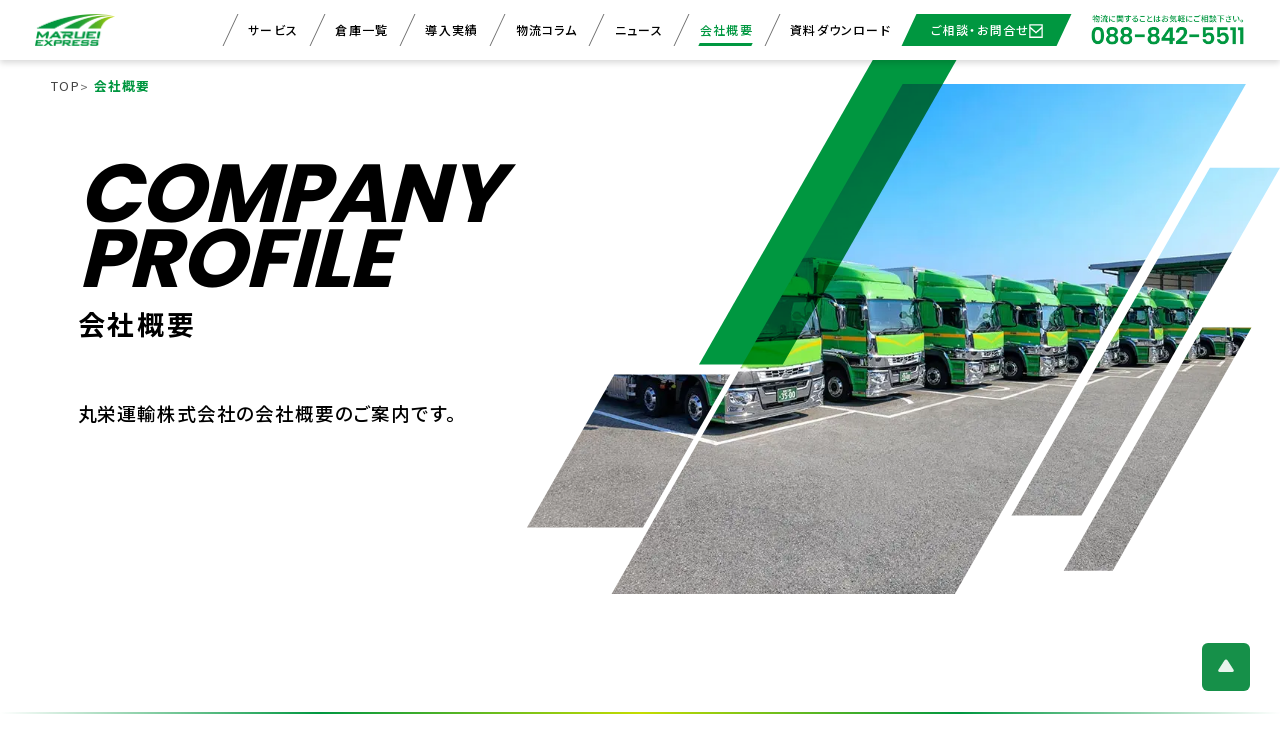

--- FILE ---
content_type: text/html
request_url: http://www.marueiunyu.jp/company/
body_size: 63316
content:
<!DOCTYPE html>
<html lang="ja">

<head>
  <!-- Google tag (gtag.js) -->
  <script async src="https://www.googletagmanager.com/gtag/js?id=G-37LYPEG2EN"></script>
  <script>
    window.dataLayer = window.dataLayer || [];
    function gtag() { dataLayer.push(arguments); }
    gtag('js', new Date());

    gtag('config', 'G-37LYPEG2EN');
  </script>

  <meta charset="UTF-8">
  <title>高知No.1倉庫面積の総合物流企業 | 丸栄運輸の会社概要</title>
  <meta name="description"
    content="四国・高知を拠点に全国で物流改善を行う総合物流企業、丸栄運輸の会社概要です。代表取締役、森本敬一からのご挨拶、物流コンサルティング、3PL、高知県最大面積8,800坪を誇る倉庫を活かした事業等ほか、車両保有台数等もご案内致します。">
  <meta name="viewport" content="width=device-width,initial-scale=1">

  <meta property="og:url" content="https://www.marueiunyu.jp/company/">
  <meta property="og:type" content="article">
  <meta property="og:title" content="高知No.1倉庫面積の総合物流企業 | 丸栄運輸の会社概要">
  <meta property="og:description"
    content="四国・高知を拠点に全国で物流改善を行う総合物流企業、丸栄運輸の会社概要です。代表取締役、森本敬一からのご挨拶、物流コンサルティング、3PL、高知県最大面積8,800坪を誇る倉庫を活かした事業等ほか、車両保有台数等もご案内致します。">
  <meta property="og:site_name" content="丸栄運輸株式会社 | 高知No.1倉庫面積の総合物流企業">
  <meta property="og:image" content="https://www.marueiunyu.jp/og.png">

  <link rel="canonical" href="https://www.marueiunyu.jp/company/">
  <link rel="shortcut icon" href="/favicon.ico">
  <link rel="apple-touch-icon" href="/apple-touch-icon.png">

  <link rel="stylesheet" href="/assets/css/common.css">
  <link rel="stylesheet" href="/assets/css/company/style.css">

  <script src="/assets/js/lib.js"></script>
</head>

<body data-page-label="company">

  <header id="global-header">
    <div class="header__body">
      <div class="layout__container">
        <div class="layout__col">
          <div class="content__body">
            <div class="global-header__logo">
              <a href="/">
                <picture>
                  <img src="/assets/img/common/logo_maruei_01.png" alt="丸榮運輸株式会社">
                </picture>
              </a>
            </div>
            <nav id="global-nav" class="global-nav">
              <div class="global-nav__container">
                <div class="global-nav__body">
                  <ul class="global-nav__list">
                    <li class="global-nav__list__item" data-page-label="services">
                      <div class="global-nav__list__header-1 __has2h" data-href="/services/">
                        <div class="button__body">
                          <span class="__text">サービス</span>
                          <span class="__icon"></span>
                        </div>
                      </div>
                      <div class="global-nav-2h">
                        <div class="global-nav-2h__body">
                          <div class="global-nav-2h__heading">
                            <span class="__text-main">SERVICE</span>
                            <span class="__text-sub">サービス</span>
                          </div>
                          <ul class="global-nav-2h__list">
                            <li class="global-nav-2h__list__item">
                              <a class="global-nav-2h__list__button" href="/services/">
                                <div class="button__body">
                                  <div class="button__thumbnail">
                                    <picture>
                                      <source type="image/webp" srcset="/assets/img/header/img_header_service_0.webp">
                                      <img src="/assets/img/header/img_header_service_0.jpg" alt="">
                                    </picture>
                                  </div>
                                  <div class="button__label">
                                    <span class="__text">サービスTOP</span>
                                    <span class="__icon"></span>
                                  </div>
                                </div>
                              </a>
                            </li>
                            <li class="global-nav-2h__list__item">
                              <a class="global-nav-2h__list__button" href="/services/transport/">
                                <div class="button__body">
                                  <div class="button__thumbnail">
                                    <picture>
                                      <source type="image/webp" srcset="/assets/img/header/img_header_service_1.webp">
                                      <img src="/assets/img/header/img_header_service_1.jpg" alt="">
                                    </picture>
                                  </div>
                                  <div class="button__label">
                                    <span class="__text">輸配送サービス</span>
                                    <span class="__icon"></span>
                                  </div>
                                </div>
                              </a>
                            </li>
                            <li class="global-nav-2h__list__item">
                              <a class="global-nav-2h__list__button" href="/services/warehouse/">
                                <div class="button__body">
                                  <div class="button__thumbnail">
                                    <picture>
                                      <source type="image/webp" srcset="/assets/img/header/img_header_service_2.webp">
                                      <img src="/assets/img/header/img_header_service_2.jpg" alt="">
                                    </picture>
                                  </div>
                                  <div class="button__label">
                                    <span class="__text">倉庫保管サービス</span>
                                    <span class="__icon"></span>
                                  </div>
                                </div>
                              </a>
                            </li>
                            <li class="global-nav-2h__list__item">
                              <a class="global-nav-2h__list__button" href="/services/3pl/">
                                <div class="button__body">
                                  <div class="button__thumbnail">
                                    <picture>
                                      <source type="image/webp" srcset="/assets/img/header/img_header_service_3.webp">
                                      <img src="/assets/img/header/img_header_service_3.jpg" alt="">
                                    </picture>
                                  </div>
                                  <div class="button__label">
                                    <span class="__text">3PL</span>
                                    <span class="__icon"></span>
                                  </div>
                                </div>
                              </a>
                            </li>
                            <li class="global-nav-2h__list__item">
                              <a class="global-nav-2h__list__button" href="/services/joint-delivery/">
                                <div class="button__body">
                                  <div class="button__thumbnail">
                                    <picture>
                                      <source type="image/webp" srcset="/assets/img/header/img_header_service_4.webp">
                                      <img src="/assets/img/header/img_header_service_4.jpg" alt="">
                                    </picture>
                                  </div>
                                  <div class="button__label">
                                    <span class="__text">共同配送サービス</span>
                                    <span class="__icon"></span>
                                  </div>
                                </div>
                              </a>
                            </li>
                            <li class="global-nav-2h__list__item">
                              <a class="global-nav-2h__list__button" href="/services/in-house-logistics/">
                                <div class="button__body">
                                  <div class="button__thumbnail">
                                    <picture>
                                      <source type="image/webp" srcset="/assets/img/header/img_header_service_5.webp">
                                      <img src="/assets/img/header/img_header_service_5.jpg" alt="">
                                    </picture>
                                  </div>
                                  <div class="button__label">
                                    <span class="__text">構内物流サービス</span>
                                    <span class="__icon"></span>
                                  </div>
                                </div>
                              </a>
                            </li>
                          </ul>
                        </div>
                      </div>
                    </li>
                    <li class="global-nav__list__item" data-page-label="warehouse">
                      <div class="global-nav__list__header-1 __has2h" data-href="/warehouse/">
                        <div class="button__body">
                          <span class="__text">倉庫一覧</span>
                          <span class="__icon"></span>
                        </div>
                      </div>
                      <div class="global-nav-2h">
                        <div class="global-nav-2h__body">
                          <div class="global-nav-2h__heading">
                            <span class="__text-main">WAREHOUSE</span>
                            <span class="__text-sub">倉庫一覧</span>
                          </div>
                          <ul class="global-nav-2h__list">
                            <li class="global-nav-2h__list__item">
                              <a class="global-nav-2h__list__button" href="/warehouse/">
                                <div class="button__body">
                                  <div class="button__thumbnail">
                                    <picture>
                                      <source type="image/webp" srcset="/assets/img/header/img_header_warehouse_0.webp">
                                      <img src="/assets/img/header/img_header_warehouse_0.jpg" alt="">
                                    </picture>
                                  </div>
                                  <div class="button__label">
                                    <span class="__text">倉庫一覧TOP</span>
                                    <span class="__icon"></span>
                                  </div>
                                </div>
                              </a>
                            </li>
                            <li class="global-nav-2h__list__item">
                              <a class="global-nav-2h__list__button" href="/warehouse/amasakibp/">
                                <div class="button__body">
                                  <div class="button__thumbnail">
                                    <picture>
                                      <source type="image/webp" srcset="/assets/img/header/img_header_warehouse_1.webp">
                                      <img src="/assets/img/header/img_header_warehouse_1.jpg" alt="">
                                    </picture>
                                  </div>
                                  <div class="button__label">
                                    <span class="__text">天崎BPセンター</span>
                                    <span class="__icon"></span>
                                  </div>
                                </div>
                              </a>
                            </li>
                            <li class="global-nav-2h__list__item">
                              <a class="global-nav-2h__list__button" href="/warehouse/amasaki2/">
                                <div class="button__body">
                                  <div class="button__thumbnail">
                                    <picture>
                                      <source type="image/webp" srcset="/assets/img/header/img_header_warehouse_2.webp">
                                      <img src="/assets/img/header/img_header_warehouse_2.jpg" alt="">
                                    </picture>
                                  </div>
                                  <div class="button__label">
                                    <span class="__text">天崎第2センター</span>
                                    <span class="__icon"></span>
                                  </div>
                                </div>
                              </a>
                            </li>
                            <li class="global-nav-2h__list__item">
                              <a class="global-nav-2h__list__button" href="/warehouse/butsuryu/">
                                <div class="button__body">
                                  <div class="button__thumbnail">
                                    <picture>
                                      <source type="image/webp" srcset="/assets/img/header/img_header_warehouse_3.webp">
                                      <img src="/assets/img/header/img_header_warehouse_3.jpg" alt="">
                                    </picture>
                                  </div>
                                  <div class="button__label">
                                    <span class="__text">物流センター</span>
                                    <span class="__icon"></span>
                                  </div>
                                </div>
                              </a>
                            </li>
                            <li class="global-nav-2h__list__item">
                              <a class="global-nav-2h__list__button" href="/warehouse/nangoku/">
                                <div class="button__body">
                                  <div class="button__thumbnail">
                                    <picture>
                                      <source type="image/webp" srcset="/assets/img/header/img_header_warehouse_4.webp">
                                      <img src="/assets/img/header/img_header_warehouse_4.jpg" alt="">
                                    </picture>
                                  </div>
                                  <div class="button__label">
                                    <span class="__text">南国物流センター</span>
                                    <span class="__icon"></span>
                                  </div>
                                </div>
                              </a>
                            </li>
                          </ul>
                        </div>
                      </div>
                    </li>
                    <li class="global-nav__list__item" data-page-label="case">
                      <a class="global-nav__list__button-1" href="/case/">
                        <div class="button__body">
                          <span class="__text">導入実績</span>
                          <span class="__icon"></span>
                        </div>
                      </a>
                    </li>
                    <li class="global-nav__list__item" data-page-label="column">
                      <a class="global-nav__list__button-1" href="/column/">
                        <div class="button__body">
                          <span class="__text">物流コラム</span>
                          <span class="__icon"></span>
                        </div>
                      </a>
                    </li>
                    <li class="global-nav__list__item" data-page-label="news">
                      <a class="global-nav__list__button-1" href="/news/">
                        <div class="button__body">
                          <span class="__text">ニュース</span>
                          <span class="__icon"></span>
                        </div>
                      </a>
                    </li>
                    <li class="global-nav__list__item" data-page-label="company">
                      <a class="global-nav__list__button-1" href="/company/">
                        <div class="button__body">
                          <span class="__text">会社概要</span>
                          <span class="__icon"></span>
                        </div>
                      </a>
                    </li>
                    <li class="global-nav__list__item" data-page-label="download">
                      <a class="global-nav__list__button-1" href="/download/">
                        <div class="button__body">
                          <span class="__text">資料ダウンロード</span>
                          <span class="__icon"></span>
                        </div>
                      </a>
                    </li>
                    <li class="global-nav__list__item" data-page-label="contact">
                      <a class="global-nav__list__button-2" href="/contact/">
                        <div class="button__body">
                          <span class="__text">ご相談・お問合せ</span>
                          <span class="__icon">
                            <svg xmlns="http://www.w3.org/2000/svg" viewbox="0 0 100 100">
                              <path
                                d="M89.2001,20.2353L50,54.6659,10.7999,20.1862V10.7999H89.1999l.0002,9.4354ZM10.7999,89.2001V33.242l39.2001,34.4687,39.2001-34.4305v55.9199H10.7999ZM1,99H99V1H1V99Z" />
                            </svg>
                          </span>
                        </div>
                      </a>
                    </li>
                  </ul>
                </div>
              </div>
            </nav>
            <div class="header-tel">
              <a class="btn-header-tel" href="tel:088-842-5511">
                <picture>
                  <img src="/assets/img/common/tel_header.png" alt="物流に関することはお気軽にご相談下さい。088-842-5511">
                </picture>
              </a>
            </div>
            <button id="btn__global-nav__open" class="btn__global-nav__open">
              <div class="button__body">
                <span></span>
                <span></span>
                <span></span>
              </div>
            </button>
          </div>
        </div>
      </div>
    </div>
  </header>

  <main id="main-contents">
    <article>
      <section class="section__contents-introduction">
        <a id="anchor__introduction" class="anchor__section"></a>
        <div class="section__body">
          <div class="breadcrumbs">
            <ul class="breadcrumbs-list">
              <li class="breadcrumbs-list__item">
                <a class="link__breadcrumbs" href="/">
                  <span class="__text">TOP</span>
                </a>
              </li>
              <li class="breadcrumbs-list__item">
                <a class="link__breadcrumbs --current" href="/company/">
                  <span class="__text">会社概要</span>
                </a>
              </li>
            </ul>
          </div>
          <div class="layout__container">
            <div class="layout__col">
              <div class="content__bg-image">
                <picture>
                  <source type="image/webp" srcset="/assets/img/company/img_introduction_1.webp">
                  <img src="/assets/img/company/img_introduction_1.jpg" alt="">
                </picture>
              </div>
            </div>
            <div class="layout__col">
              <div class="content__body">
                <h1 class="index-heder__lv1-1">
                  <span class="__text-main">COMPANY<br>PROFILE</span>
                  <span class="__text-sub">会社概要</span>
                </h1>
                <p>
                  丸栄運輸株式会社の<br class="__pc-hidden">会社概要のご案内です。
                </p>
                <!--
								<div class="box__link-button--01">
									<p>物流の改善策を無料で提案します</p>
									<a class="link-button--01 --green" href="/contact/">
										<div class="button__body">
											<span class="__text">まずはお問合せ下さい</span>
											<span class="__icon">
												<svg xmlns="http://www.w3.org/2000/svg" viewbox="0 0 100 100">
													<path d="M89.2001,20.2353L50,54.6659,10.7999,20.1862V10.7999H89.1999l.0002,9.4354ZM10.7999,89.2001V33.242l39.2001,34.4687,39.2001-34.4305v55.9199H10.7999ZM1,99H99V1H1V99Z" />
												</svg>
											</span>
										</div>
									</a>
								</div>
								-->
              </div>
            </div>
          </div>
        </div>
      </section>

      <section class="section__company-1">
        <a id="anchor__company-1" class="anchor__section"></a>
        <div class="section__body">
          <div class="layout__container">
            <div class="layout__col" data-col="25" data-margin-left="0" data-margin-top="0" data-col-sp="23"
              data-margin-left-sp="1" data-margin-top-sp="0">
              <h1 class="index-heder__lv1-4">
                <span class="__text-main">代表挨拶</span>
              </h1>
            </div>
            <div class="layout__col" data-col="4" data-margin-left="1" data-margin-top="0" data-col-sp="11"
              data-margin-left-sp="7" data-margin-top-sp="0">
              <div class="content__body">
                <picture>
                  <source type="image/webp" srcset="/assets/img/company/img_company_1.webp">
                  <img src="/assets/img/company/img_company_1.jpg" alt="">
                </picture>
                <picture>
                  <img src="/assets/img/company/img_company_2.png" alt="丸栄運輸株式会社代表取締役 森本敬―">
                </picture>
              </div>
            </div>
            <div class="layout__col" data-col="18" data-margin-left="1" data-margin-top="0" data-col-sp="21"
              data-margin-left-sp="2" data-margin-top-sp="1">
              <div class="content__body">
                <p class="company-1__text">
                  丸栄運輸は、1972年（昭和47年）に運送会社として創業して以来、​​高知県に特化して、貨物輸送、倉庫保管、物流センター、構内物流の代行などのサービスを提供してきました。ただ単に荷物を運ぶ、預かるだけでなく、お客様のサプライチェーン全体を俯瞰し、全体最適な物流戦略のご提案、そして、それを実現するために物流機能を一括して担う3PL（サード・パーティ・ロジスティクス）をご提供する等、お客様にとって物流が単なるコストセンターではなく、他社と比較した強みになるように、先進的な取り組みを行ってまいりました。<br>
                  <br>
                  これから物流は、2024年問題やドライバー不足など、様々な問題によって荷物が運べなくなる時代が来ると言われています。これらの課題は、未だ誰も直面したことのない深刻な課題です。我々は、お客様の物流を止めないために、変化を恐れず、スピード重視で事業の変革を進めます。そして、未来を切り開く強い物流企業を目指して進んで参ります。
                </p>
              </div>
            </div>
          </div>
        </div>
      </section>

      <section class="section__company-2">
        <a id="anchor__company-2" class="anchor__section"></a>
        <div class="section__body">
          <div class="layout__container">
            <div class="layout__col" data-col="25" data-margin-left="0" data-margin-top="0" data-col-sp="23"
              data-margin-left-sp="1" data-margin-top-sp="0">
              <h1 class="index-heder__lv1-4">
                <span class="__text-main">経営理念・行動指針</span>
              </h1>
            </div>
            <div class="layout__col" data-col="23" data-margin-left="1" data-margin-top="0" data-col-sp="21"
              data-margin-left-sp="2" data-margin-top-sp="0">
              <div class="content__body">
                <h2 class="index-heder__lv1-5">
                  <span class="__text-main">経営理念</span>
                </h2>
                <p class="company-2__text">
                  顧客第一に、創意と誠実な心をもって確かな物流サービスを提供し続けます。<br>
                  お客様に信頼されるパートナー企業としてお客様とともに成長発展します。 <br>
                  社員の幸福を追求し、社員とともに成長する企業を目指します。
                </p>
                <h2 class="index-heder__lv1-5">
                  <span class="__text-main">行動指針</span>
                </h2>
                <p class="company-2__text">
                  安全を第一に、コンプライアンスを重視したプロフェッショナルとしてのサービスを提供する。<br>
                  確実迅速なサービスの提供に努め、顧客の信頼に応える。
                </p>
              </div>
            </div>
          </div>
        </div>
      </section>

      <section class="section__company-3">
        <a id="anchor__company-3" class="anchor__section"></a>
        <div class="section__body">
          <div class="layout__container">
            <div class="layout__col" data-col="25" data-margin-left="0" data-margin-top="0" data-col-sp="23"
              data-margin-left-sp="1" data-margin-top-sp="0">
              <h1 class="index-heder__lv1-4">
                <span class="__text-main">沿革</span>
              </h1>
            </div>
            <div class="layout__col" data-col="23" data-margin-left="1" data-margin-top="0" data-col-sp="23"
              data-margin-left-sp="1" data-margin-top-sp="0">
              <div class="content__body">
                <dl class="dlist__company-1">
                  <dt>
                    <div class="box-title"><span class="__text">1972年2月</span></div>
                  </dt>
                  <dd>
                    <div class="box-text"><span class="__text">丸榮運輸有限会社（資本金520万円）設立</span></div>
                  </dd>
                  <dt>
                    <div class="box-title"><span class="__text">1992年6月</span></div>
                  </dt>
                  <dd>
                    <div class="box-text"><span class="__text">丸榮運輸株式会社に組織変 資本金1,000万円に増資</span></div>
                  </dd>
                  <dt>
                    <div class="box-title"><span class="__text">1993年4月</span></div>
                  </dt>
                  <dd>
                    <div class="box-text"><span class="__text">本社を高知市萩町から高知市長浜に移転（現在地）</span></div>
                  </dd>
                  <dt>
                    <div class="box-title"><span class="__text">1999年5月</span></div>
                  </dt>
                  <dd>
                    <div class="box-text"><span class="__text">関連子会社　高知トラック整備株式会社（資本金2,450万円）設立</span></div>
                  </dd>
                  <dt>
                    <div class="box-title"><span class="__text">2003年</span></div>
                  </dt>
                  <dd>
                    <div class="box-text"><span class="__text">倉庫業取得</span></div>
                  </dd>
                  <dt>
                    <div class="box-title"><span class="__text">2004年12月</span></div>
                  </dt>
                  <dd>
                    <div class="box-text"><span class="__text">ISO 9001認証取得　※2018年1月返上</span></div>
                  </dd>
                  <dt>
                    <div class="box-title"><span class="__text">2005年11月</span></div>
                  </dt>
                  <dd>
                    <div class="box-text"><span class="__text">土佐配送センターを開設（旧物流センター）</span></div>
                  </dd>
                  <dt>
                    <div class="box-title"><span class="__text">2006年</span></div>
                  </dt>
                  <dd>
                    <div class="box-text"><span class="__text">本社営業所が安全性優良事業所として認定される</span><span class="__image"><img
                          src="/assets/img/company/img_introduction_3.png" alt=""></span></div>
                  </dd>
                  <dt>
                    <div class="box-title"><span class="__text">2007年11月</span></div>
                  </dt>
                  <dd>
                    <div class="box-text"><span class="__text">物流センター移転（現在地）旧物流センターを土佐配送センターとして開設</span></div>
                  </dd>
                  <dt>
                    <div class="box-title"><span class="__text">2009年4月</span></div>
                  </dt>
                  <dd>
                    <div class="box-text"><span class="__text">関連子会社　丸栄エクスプレス株式会社（資本金500万円）を設立</span></div>
                  </dd>
                  <dt>
                    <div class="box-title"><span class="__text">2014年4月</span></div>
                  </dt>
                  <dd>
                    <div class="box-text"><span class="__text">天崎BPセンター完成</span></div>
                  </dd>
                  <dt>
                    <div class="box-title"><span class="__text">2015年7月</span></div>
                  </dt>
                  <dd>
                    <div class="box-text"><span class="__text">ダイドードリンコ四国配送センター開設</span></div>
                  </dd>
                  <dt>
                    <div class="box-title"><span class="__text">2017年5月</span></div>
                  </dt>
                  <dd>
                    <div class="box-text"><span class="__text">栃木県小山市に関東営業所を開設</span></div>
                  </dd>
                </dl>
              </div>
            </div>
          </div>
        </div>
      </section>

      <section class="section__company-4">
        <a id="anchor__company-4" class="anchor__section"></a>
        <div class="section__body">
          <div class="layout__container">
            <div class="layout__col" data-col="25" data-margin-left="0" data-margin-top="0" data-col-sp="23"
              data-margin-left-sp="1" data-margin-top-sp="0">
              <h1 class="index-heder__lv1-4">
                <span class="__text-main">会社概要</span>
              </h1>
            </div>
            <div class="layout__col" data-col="23" data-margin-left="1" data-margin-top="0" data-col-sp="23"
              data-margin-left-sp="1" data-margin-top-sp="0">
              <div class="content__body">
                <table class="company-table-1">
                  <tbody>
                    <tr>
                      <th>
                        <div class="box-title"><span class="__text">社名</span></div>
                      </th>
                      <td>
                        <div class="box-text"><span class="__text">丸栄運輸株式会社</span></div>
                      </td>
                    </tr>
                    <tr>
                      <th>
                        <div class="box-title"><span class="__text">設立年月</span></div>
                      </th>
                      <td>
                        <div class="box-text"><span class="__text">1972年2月</span></div>
                      </td>
                    </tr>
                    <tr>
                      <th>
                        <div class="box-title"><span class="__text">本社所在地</span></div>
                      </th>
                      <td>
                        <div class="box-text"><span class="__text">〒781-0270　高知県高知市長浜4404-5</span></div>
                      </td>
                    </tr>
                    <tr>
                      <th>
                        <div class="box-title"><span class="__text">代表者名</span></div>
                      </th>
                      <td>
                        <div class="box-text"><span class="__text">森本 敬―</span></div>
                      </td>
                    </tr>
                    <tr>
                      <th>
                        <div class="box-title"><span class="__text">資本金</span></div>
                      </th>
                      <td>
                        <div class="box-text"><span class="__text">2,000万円</span></div>
                      </td>
                    </tr>
                    <tr>
                      <th>
                        <div class="box-title"><span class="__text">従業員数</span></div>
                      </th>
                      <td>
                        <div class="box-text"><span class="__text">143人（関連会社含む）</span></div>
                      </td>
                    </tr>
                    <tr>
                      <th>
                        <div class="box-title"><span class="__text">車両保有台数</span></div>
                      </th>
                      <td>
                        <div class="box-text"><span class="__text">123台</span></div>
                      </td>
                    </tr>
                    <tr>
                      <th>
                        <div class="box-title"><span class="__text">保有倉庫面積</span></div>
                      </th>
                      <td>
                        <div class="box-text"><span class="__text">10,200坪</span></div>
                      </td>
                    </tr>
                    <tr>
                      <th>
                        <div class="box-title"><span class="__text">事業内容</span></div>
                      </th>
                      <td>
                        <div class="box-text">
                          <ul class="text__list">
                            <li>
                              <span class="__mark">・</span>
                              <span class="__text">3PL事業（在庫管理、受発注管理、物流センター運営、工場構内物流作業、輸配送など物流業務の包括的受託）</span>
                            </li>
                            <li>
                              <span class="__mark">・</span>
                              <span class="__text">一般貨物自動車運送事業</span>
                            </li>
                            <li>
                              <span class="__mark">・</span>
                              <span class="__text">貨物利用運送業</span>
                            </li>
                            <li>
                              <span class="__mark">・</span>
                              <span class="__text">倉庫業</span>
                            </li>
                            <li>
                              <span class="__mark">・</span>
                              <span class="__text">物流コンサルティング業</span>
                            </li>
                            <li>
                              <span class="__mark">・</span>
                              <span class="__text">自動車の整備・販売・賃貸業務</span>
                            </li>
                            <li>
                              <span class="__mark">・</span>
                              <span class="__text">不動産賃貸業</span>
                            </li>
                          </ul>
                        </div>
                      </td>
                    </tr>
                    <tr>
                      <th>
                        <div class="box-title"><span class="__text">拠点・営業所</span></div>
                      </th>
                      <td>
                        <div class="box-text">
                          <div class="box-text-item-1">
                            <span class="__title">本社</span>
                            <span class="__text">〒781-0270　高知県高知市長浜4404-5<br>TEL 088-842-5511　FAX 088-842-6660</span>
                          </div>
                          <div class="box-text-item-2">
                            <a class="link-table-gmap" href="https://goo.gl/maps/THsaLLzhuqaM2xi27" target="_blank">
                              <div class="link-table-body">
                                <span class="__text">Googleマップで見る</span>
                                <span class="__icon"><svg xmlns="http://www.w3.org/2000/svg" viewBox="0 0 100 100">
                                    <path
                                      d="m83.2866,25.0941l-30.3792,30.3795-8.3805-8.3806,30.3792-30.3795-9.428-9.4281L99,1l-6.2853,33.5222-9.428-9.4281Zm6.6016,56.1281v-41.4816h-11.8518v41.4816c0,3.2668-2.6591,5.9259-5.9259,5.9259H18.7776c-3.2668,0-5.9259-2.6592-5.9259-5.9259V27.8886c0-3.2668,2.6591-5.9259,5.9259-5.9259h41.2178v-11.8519H18.7776C8.9745,10.1108,1,18.0854,1,27.8886v53.3335c0,9.8033,7.9745,17.7778,17.7776,17.7778h53.3329c9.8032,0,17.7776-7.9746,17.7776-17.7778Z" />
                                  </svg></span>
                              </div>
                            </a>
                          </div>
                        </div>
                        <div class="box-text">
                          <div class="box-text-item-1">
                            <span class="__title">ダイドードリンコ　四国配送センター</span>
                            <span class="__text">〒781-1154　高知県土佐市新居67-1<br>TEL 088-856-2262　FAX 088-828-6522</span>
                          </div>
                          <div class="box-text-item-2">
                            <a class="link-table-gmap" href="https://goo.gl/maps/CoWjrVBWnRC8cg5u9" target="_blank">
                              <div class="link-table-body">
                                <span class="__text">Googleマップで見る</span>
                                <span class="__icon"><svg xmlns="http://www.w3.org/2000/svg" viewBox="0 0 100 100">
                                    <path
                                      d="m83.2866,25.0941l-30.3792,30.3795-8.3805-8.3806,30.3792-30.3795-9.428-9.4281L99,1l-6.2853,33.5222-9.428-9.4281Zm6.6016,56.1281v-41.4816h-11.8518v41.4816c0,3.2668-2.6591,5.9259-5.9259,5.9259H18.7776c-3.2668,0-5.9259-2.6592-5.9259-5.9259V27.8886c0-3.2668,2.6591-5.9259,5.9259-5.9259h41.2178v-11.8519H18.7776C8.9745,10.1108,1,18.0854,1,27.8886v53.3335c0,9.8033,7.9745,17.7778,17.7776,17.7778h53.3329c9.8032,0,17.7776-7.9746,17.7776-17.7778Z" />
                                  </svg></span>
                              </div>
                            </a>
                          </div>
                        </div>
                        <div class="box-text">
                          <div class="box-text-item-1">
                            <span class="__title">天崎BPセンター</span>
                            <span class="__text">〒781-1104　高知県土佐市高岡町丁59-2<br>TEL 088-855-5555　FAX088-855-7888</span>
                          </div>
                          <div class="box-text-item-2">
                            <a class="link-table-gmap" href="https://goo.gl/maps/GtYECaT25uAMXk4t7" target="_blank">
                              <div class="link-table-body">
                                <span class="__text">Googleマップで見る</span>
                                <span class="__icon"><svg xmlns="http://www.w3.org/2000/svg" viewBox="0 0 100 100">
                                    <path
                                      d="m83.2866,25.0941l-30.3792,30.3795-8.3805-8.3806,30.3792-30.3795-9.428-9.4281L99,1l-6.2853,33.5222-9.428-9.4281Zm6.6016,56.1281v-41.4816h-11.8518v41.4816c0,3.2668-2.6591,5.9259-5.9259,5.9259H18.7776c-3.2668,0-5.9259-2.6592-5.9259-5.9259V27.8886c0-3.2668,2.6591-5.9259,5.9259-5.9259h41.2178v-11.8519H18.7776C8.9745,10.1108,1,18.0854,1,27.8886v53.3335c0,9.8033,7.9745,17.7778,17.7776,17.7778h53.3329c9.8032,0,17.7776-7.9746,17.7776-17.7778Z" />
                                  </svg></span>
                              </div>
                            </a>
                          </div>
                        </div>
                        <div class="box-text">
                          <div class="box-text-item-1">
                            <span class="__title">土佐配送センター</span>
                            <span class="__text">〒781-1153　高知県土佐市塚地1033-1<br>TEL 088-852-1720 　FAX 088-852-1725</span>
                          </div>
                          <div class="box-text-item-2">
                            <a class="link-table-gmap" href="https://goo.gl/maps/eP5XXEjBQjmvZ25w7#" target="_blank">
                              <div class="link-table-body">
                                <span class="__text">Googleマップで見る</span>
                                <span class="__icon"><svg xmlns="http://www.w3.org/2000/svg" viewBox="0 0 100 100">
                                    <path
                                      d="m83.2866,25.0941l-30.3792,30.3795-8.3805-8.3806,30.3792-30.3795-9.428-9.4281L99,1l-6.2853,33.5222-9.428-9.4281Zm6.6016,56.1281v-41.4816h-11.8518v41.4816c0,3.2668-2.6591,5.9259-5.9259,5.9259H18.7776c-3.2668,0-5.9259-2.6592-5.9259-5.9259V27.8886c0-3.2668,2.6591-5.9259,5.9259-5.9259h41.2178v-11.8519H18.7776C8.9745,10.1108,1,18.0854,1,27.8886v53.3335c0,9.8033,7.9745,17.7778,17.7776,17.7778h53.3329c9.8032,0,17.7776-7.9746,17.7776-17.7778Z" />
                                  </svg></span>
                              </div>
                            </a>
                          </div>
                        </div>
                        <div class="box-text">
                          <div class="box-text-item-1">
                            <span class="__title">関東営業所</span>
                            <span class="__text">〒323-0158　栃木県小山市梁2300番1<br>TEL 0285-39-7715 　FAX 0285-39-7745</span>
                          </div>
                          <div class="box-text-item-2">
                            <a class="link-table-gmap" href="https://goo.gl/maps/z5ps9CYunSX6VxW56" target="_blank">
                              <div class="link-table-body">
                                <span class="__text">Googleマップで見る</span>
                                <span class="__icon"><svg xmlns="http://www.w3.org/2000/svg" viewBox="0 0 100 100">
                                    <path
                                      d="m83.2866,25.0941l-30.3792,30.3795-8.3805-8.3806,30.3792-30.3795-9.428-9.4281L99,1l-6.2853,33.5222-9.428-9.4281Zm6.6016,56.1281v-41.4816h-11.8518v41.4816c0,3.2668-2.6591,5.9259-5.9259,5.9259H18.7776c-3.2668,0-5.9259-2.6592-5.9259-5.9259V27.8886c0-3.2668,2.6591-5.9259,5.9259-5.9259h41.2178v-11.8519H18.7776C8.9745,10.1108,1,18.0854,1,27.8886v53.3335c0,9.8033,7.9745,17.7778,17.7776,17.7778h53.3329c9.8032,0,17.7776-7.9746,17.7776-17.7778Z" />
                                  </svg></span>
                              </div>
                            </a>
                          </div>
                        </div>
                        <div class="box-text">
                          <div class="box-text-item-1">
                            <span class="__title">室戸出張所</span>
                            <span class="__text">〒781-6741 高知県室戸市羽根町甲1310-1</span>
                          </div>
                          <div class="box-text-item-2">
                            <a class="link-table-gmap" href="https://goo.gl/maps/kbd16shVLPWmHjE8A" target="_blank">
                              <div class="link-table-body">
                                <span class="__text">Googleマップで見る</span>
                                <span class="__icon"><svg xmlns="http://www.w3.org/2000/svg" viewBox="0 0 100 100">
                                    <path
                                      d="m83.2866,25.0941l-30.3792,30.3795-8.3805-8.3806,30.3792-30.3795-9.428-9.4281L99,1l-6.2853,33.5222-9.428-9.4281Zm6.6016,56.1281v-41.4816h-11.8518v41.4816c0,3.2668-2.6591,5.9259-5.9259,5.9259H18.7776c-3.2668,0-5.9259-2.6592-5.9259-5.9259V27.8886c0-3.2668,2.6591-5.9259,5.9259-5.9259h41.2178v-11.8519H18.7776C8.9745,10.1108,1,18.0854,1,27.8886v53.3335c0,9.8033,7.9745,17.7778,17.7776,17.7778h53.3329c9.8032,0,17.7776-7.9746,17.7776-17.7778Z" />
                                  </svg></span>
                              </div>
                            </a>
                          </div>
                        </div>
                        <div class="box-text">
                          <div class="box-text-item-1">
                            <span class="__title">物流センター</span>
                            <span class="__text">〒781-1154　高知県土佐市新居67-1<br>TEL 088-828-6515　FAX 088-828-6522</span>
                          </div>
                          <div class="box-text-item-2">
                            <a class="link-table-gmap" href="https://goo.gl/maps/RKvjZZP65nxw9Nxe6" target="_blank">
                              <div class="link-table-body">
                                <span class="__text">Googleマップで見る</span>
                                <span class="__icon"><svg xmlns="http://www.w3.org/2000/svg" viewBox="0 0 100 100">
                                    <path
                                      d="m83.2866,25.0941l-30.3792,30.3795-8.3805-8.3806,30.3792-30.3795-9.428-9.4281L99,1l-6.2853,33.5222-9.428-9.4281Zm6.6016,56.1281v-41.4816h-11.8518v41.4816c0,3.2668-2.6591,5.9259-5.9259,5.9259H18.7776c-3.2668,0-5.9259-2.6592-5.9259-5.9259V27.8886c0-3.2668,2.6591-5.9259,5.9259-5.9259h41.2178v-11.8519H18.7776C8.9745,10.1108,1,18.0854,1,27.8886v53.3335c0,9.8033,7.9745,17.7778,17.7776,17.7778h53.3329c9.8032,0,17.7776-7.9746,17.7776-17.7778Z" />
                                  </svg></span>
                              </div>
                            </a>
                          </div>
                        </div>
                      </td>
                    </tr>
                    <tr>
                      <th>
                        <div class="box-title"><span class="__text">グループ会社</span></div>
                      </th>
                      <td>
                        <div class="box-text">
                          <ul class="link-list">
                            <li class="link-list__item">
                              <span class="__text">丸栄エクスプレス（株）</span>
                            </li>
                            <li class="link-list__item">
                              <a class="link-table-text" href="https://truckseibi.co.jp/" target="_blank">
                                <div class="link-table-body">
                                  <span class="__text">Kmワークス（株）</span>
                                  <span class="__icon"><svg xmlns="http://www.w3.org/2000/svg" viewBox="0 0 100 100">
                                      <path
                                        d="m83.2866,25.0941l-30.3792,30.3795-8.3805-8.3806,30.3792-30.3795-9.428-9.4281L99,1l-6.2853,33.5222-9.428-9.4281Zm6.6016,56.1281v-41.4816h-11.8518v41.4816c0,3.2668-2.6591,5.9259-5.9259,5.9259H18.7776c-3.2668,0-5.9259-2.6592-5.9259-5.9259V27.8886c0-3.2668,2.6591-5.9259,5.9259-5.9259h41.2178v-11.8519H18.7776C8.9745,10.1108,1,18.0854,1,27.8886v53.3335c0,9.8033,7.9745,17.7778,17.7776,17.7778h53.3329c9.8032,0,17.7776-7.9746,17.7776-17.7778Z" />
                                    </svg></span>
                                </div>
                              </a>
                            </li>
                            <li class="link-list__item">
                              <a class="link-table-text" href="https://doutor-kochi-obiyamachi.com/" target="_blank">
                                <div class="link-table-body">
                                  <span class="__text">マルエイフーズ（株）</span>
                                  <span class="__icon"><svg xmlns="http://www.w3.org/2000/svg" viewBox="0 0 100 100">
                                      <path
                                        d="m83.2866,25.0941l-30.3792,30.3795-8.3805-8.3806,30.3792-30.3795-9.428-9.4281L99,1l-6.2853,33.5222-9.428-9.4281Zm6.6016,56.1281v-41.4816h-11.8518v41.4816c0,3.2668-2.6591,5.9259-5.9259,5.9259H18.7776c-3.2668,0-5.9259-2.6592-5.9259-5.9259V27.8886c0-3.2668,2.6591-5.9259,5.9259-5.9259h41.2178v-11.8519H18.7776C8.9745,10.1108,1,18.0854,1,27.8886v53.3335c0,9.8033,7.9745,17.7778,17.7776,17.7778h53.3329c9.8032,0,17.7776-7.9746,17.7776-17.7778Z" />
                                    </svg></span>
                                </div>
                              </a>
                            </li>
                          </ul>
                        </div>
                      </td>
                    </tr>
                    <tr>
                      <th>
                        <div class="box-title"><span class="__text">主な取引銀行</span></div>
                      </th>
                      <td>
                        <div class="box-text">
                          <span class="__text">
                            愛媛銀行<br>
                            高知銀行<br>
                            徳島大正銀行<br>
                            みずほ銀行<br>
                            （50音順・敬称略）
                          </span>
                        </div>
                      </td>
                    </tr>
                    <tr>
                      <th>
                        <div class="box-title"><span class="__text">主な取引先</span></div>
                      </th>
                      <td>
                        <div class="box-text">
                          <span class="__text">
                            池田紙業株式会社<br>
                            伊藤忠ロジスティクス株式会社<br>
                            岡村化成株式会社<br>
                            金星製紙株式会社<br>
                            有限会社五藤青果<br>
                            JNC株式会社<br>
                            ダイドー・タケナカビバレッジ株式会社<br>
                            ダイドー・シブサワ・グループロジスティクス株式会社<br>
                            株式会社ドトールコーヒー<br>
                            豊通マテックス株式会社<br>
                            日商岩井紙パルプ株式会社<br>
                            ニッポン高度紙工業株式会社<br>
                            ユニチカ株式会社<br>
                            （50音順・敬称略）
                          </span>
                        </div>
                      </td>
                    </tr>
                  </tbody>
                </table>
              </div>
            </div>
          </div>
        </div>
      </section>
    </article>
  </main>

  <button id="btn-pagetop">
    <div class="btn__body">
      <span class="__icon">
        <svg viewBox="0 0 48 48">
          <path
            d="m31.3777,26.4765c.8923,1.3879.2723,2.5235-1.3777,2.5235h-12c-1.65,0-2.27-1.1356-1.3777-2.5235l5.7555-8.9529c.8923-1.3879,2.3523-1.3879,3.2445,0l5.7555,8.9529Z" />
        </svg>
      </span>
    </div>
  </button>
  <aside class="aside-acceptance">
    <div class="aside__body">
      <div class="layout__container">
        <div class="layout__col">
          <a class="link-button-acceptance --tel" href="tel:088-842-5511">
            <div class="button__body">
              <div class="button__header">
                <span class="__text">電話お問合せ</span>
                <span class="__icon">
                  <svg xmlns="http://www.w3.org/2000/svg" viewbox="0 0 100 100">
                    <path
                      d="M99,50.0136l-41.7644,42.8695v-21.7778l13.0668-13.4097H1v-15.3914H70.2914l-13.0668-13.4097V7.1169l41.7754,42.8641h0v.0326Z" />
                  </svg>
                </span>
              </div>
              <div class="button__description">
                <em class="__tel-number">088-842-5511</em><br>
                電話受付時間 8:00〜17:30（月〜土）
              </div>
            </div>
          </a>
        </div>
      </div>
    </div>
  </aside>

  <footer id="global-footer">
    <div class="footer__body">
      <div class="layout__container">
        <div class="layout__col">
          <div class="content__body">
            <nav class="footer-nav">
              <ul class="footer-nav__list">
                <li class="footer-nav__list__item">
                  <div class="footer-nav__list__header __has2h">
                    <div class="header__body">
                      <span class="__text">サービス</span>
                      <span class="__open"></span>
                    </div>
                  </div>
                  <div class="footer-nav-2h">
                    <ul class="footer-nav-2h__list">
                      <li class="footer-nav-2h__list__item">
                        <a class="footer-nav-2h__list__button" href="/services/">
                          <div class="button-2h__body">
                            <span class="__text">サービスTOP</span>
                            <span class="__icon"></span>
                          </div>
                        </a>
                      </li>
                      <li class="footer-nav-2h__list__item">
                        <a class="footer-nav-2h__list__button" href="/services/transport/">
                          <div class="button-2h__body">
                            <span class="__text">輸配送サービス</span>
                            <span class="__icon"></span>
                          </div>
                        </a>
                      </li>
                      <li class="footer-nav-2h__list__item">
                        <a class="footer-nav-2h__list__button" href="/services/warehouse/">
                          <div class="button-2h__body">
                            <span class="__text">倉庫保管サービス</span>
                            <span class="__icon"></span>
                          </div>
                        </a>
                      </li>
                      <li class="footer-nav-2h__list__item">
                        <a class="footer-nav-2h__list__button" href="/services/3pl/">
                          <div class="button-2h__body">
                            <span class="__text">3PL</span>
                            <span class="__icon"></span>
                          </div>
                        </a>
                      </li>
                      <li class="footer-nav-2h__list__item">
                        <a class="footer-nav-2h__list__button" href="/services/joint-delivery/">
                          <div class="button-2h__body">
                            <span class="__text">共同配送サービス</span>
                            <span class="__icon"></span>
                          </div>
                        </a>
                      </li>
                      <li class="footer-nav-2h__list__item">
                        <a class="footer-nav-2h__list__button" href="/services/in-house-logistics/">
                          <div class="button-2h__body">
                            <span class="__text">構内物流サービス</span>
                            <span class="__icon"></span>
                          </div>
                        </a>
                      </li>
                    </ul>
                  </div>
                </li>
                <li class="footer-nav__list__item">
                  <div class="footer-nav__list__header __has2h">
                    <div class="header__body">
                      <span class="__text">倉庫一覧</span>
                      <span class="__open"></span>
                    </div>
                  </div>
                  <div class="footer-nav-2h">
                    <ul class="footer-nav-2h__list">
                      <li class="footer-nav-2h__list__item">
                        <a class="footer-nav-2h__list__button" href="/warehouse/">
                          <div class="button-2h__body">
                            <span class="__text">倉庫一覧</span>
                            <span class="__icon"></span>
                          </div>
                        </a>
                      </li>
                      <li class="footer-nav-2h__list__item">
                        <a class="footer-nav-2h__list__button" href="/warehouse/amasakibp/">
                          <div class="button-2h__body">
                            <span class="__text">天崎BPセンター</span>
                            <span class="__icon"></span>
                          </div>
                        </a>
                      </li>
                      <li class="footer-nav-2h__list__item">
                        <a class="footer-nav-2h__list__button" href="/warehouse/amasaki2/">
                          <div class="button-2h__body">
                            <span class="__text">天崎第2センター</span>
                            <span class="__icon"></span>
                          </div>
                        </a>
                      </li>
                      <li class="footer-nav-2h__list__item">
                        <a class="footer-nav-2h__list__button" href="/warehouse/butsuryu/">
                          <div class="button-2h__body">
                            <span class="__text">物流センター</span>
                            <span class="__icon"></span>
                          </div>
                        </a>
                      </li>
                      <li class="footer-nav-2h__list__item">
                        <a class="footer-nav-2h__list__button" href="/warehouse/nangoku/">
                          <div class="button-2h__body">
                            <span class="__text">南国物流センター</span>
                            <span class="__icon"></span>
                          </div>
                        </a>
                      </li>
                    </ul>
                  </div>
                </li>
                <li class="footer-nav__list__item">
                  <a class="footer-nav__list__button" href="/case/">
                    <div class="button__body">
                      <span class="__text">導入実績</span>
                      <span class="__icon"></span>
                    </div>
                  </a>
                </li>
                <li class="footer-nav__list__item">
                  <a class="footer-nav__list__button" href="/column/">
                    <div class="button__body">
                      <span class="__text">物流コラム</span>
                      <span class="__icon"></span>
                    </div>
                  </a>
                </li>
                <li class="footer-nav__list__item">
                  <a class="footer-nav__list__button" href="/news/">
                    <div class="button__body">
                      <span class="__text">ニュース</span>
                      <span class="__icon"></span>
                    </div>
                  </a>
                </li>
                <li class="footer-nav__list__item">
                  <a class="footer-nav__list__button" href="/company/">
                    <div class="button__body">
                      <span class="__text">会社概要</span>
                      <span class="__icon"></span>
                    </div>
                  </a>
                </li>
                <li class="footer-nav__list__item">
                  <a class="footer-nav__list__button" href="/download/">
                    <div class="button__body">
                      <span class="__text">資料ダウンロード</span>
                      <span class="__icon"></span>
                    </div>
                  </a>
                </li>
              </ul>
            </nav>
          </div>
        </div>
        <div class="layout__col">
          <div class="content__body">
            <div class="global-footer__logo">
              <a href="/">
                <picture>
                  <img src="/assets/img/common/logo_maruei_02.png" alt="丸榮運輸株式会社 〒781-0270 高知県高知市長浜4404-5">
                </picture>
              </a>
            </div>
            <div class="global-footer__tel">
              <a href="tel:088-842-5511">
                <picture>
                  <img src="/assets/img/common/tel_footer.png" alt="物流に関することはお気軽にご相談下さい。088-842-5511">
                </picture>
              </a>
            </div>
          </div>
        </div>
        <div class="layout__col">
          <div class="content__body">
            <div class="box-privacy">
              <a href="/privacy/">
                <span class="__text">プライバシーポリシー</span>
              </a>
            </div>
            <div class="box-copyright">
              Copyright &copy; maruei express Co.,Ltd. All rights reserved.
            </div>
          </div>
        </div>
      </div>
    </div>
  </footer>
  <script src="/assets/js/lbx.js"></script>
  <script src="/assets/js/common.js"></script>
</body>

</html>

--- FILE ---
content_type: text/css
request_url: http://www.marueiunyu.jp/assets/css/common.css
body_size: 119519
content:
/*! destyle.css v4.0.0 | MIT License | https://github.com/nicolas-cusan/destyle.css */
/* Reset box-model and set borders */
/* ============================================ */
*,
::before,
::after {
  -webkit-box-sizing: border-box;
          box-sizing: border-box;
  border-style: solid;
  border-width: 0;
}

/* Document */
/* ============================================ */
/**
 * 1. Correct the line height in all browsers.
 * 2. Prevent adjustments of font size after orientation changes in iOS.
 * 3. Remove gray overlay on links for iOS.
 */
html {
  line-height: 1.15; /* 1 */
  -webkit-text-size-adjust: 100%; /* 2 */
  -webkit-tap-highlight-color: transparent; /* 3*/
}

/* Sections */
/* ============================================ */
/**
 * Remove the margin in all browsers.
 */
body {
  margin: 0;
}

/**
 * Render the `main` element consistently in IE.
 */
main {
  display: block;
}

/* Vertical rhythm */
/* ============================================ */
p,
table,
blockquote,
address,
pre,
iframe,
form,
figure,
dl {
  margin: 0;
}

/* Headings */
/* ============================================ */
h1,
h2,
h3,
h4,
h5,
h6 {
  font-size: inherit;
  font-weight: inherit;
  margin: 0;
}

/* Lists (enumeration) */
/* ============================================ */
ul,
ol {
  margin: 0;
  padding: 0;
  list-style: none;
}

/* Lists (definition) */
/* ============================================ */
dt {
  font-weight: bold;
}

dd {
  margin-left: 0;
}

/* Grouping content */
/* ============================================ */
/**
 * 1. Add the correct box sizing in Firefox.
 * 2. Show the overflow in Edge and IE.
 */
hr {
  -webkit-box-sizing: content-box;
          box-sizing: content-box; /* 1 */
  height: 0; /* 1 */
  overflow: visible; /* 2 */
  border-top-width: 1px;
  margin: 0;
  clear: both;
  color: inherit;
}

/**
 * 1. Correct the inheritance and scaling of font size in all browsers.
 * 2. Correct the odd `em` font sizing in all browsers.
 */
pre {
  font-family: monospace, monospace; /* 1 */
  font-size: inherit; /* 2 */
}

address {
  font-style: inherit;
}

/* Text-level semantics */
/* ============================================ */
/**
 * Remove the gray background on active links in IE 10.
 */
a {
  background-color: transparent;
  text-decoration: none;
  color: inherit;
}

/**
 * 1. Remove the bottom border in Chrome 57-
 * 2. Add the correct text decoration in Chrome, Edge, IE, Opera, and Safari.
 */
abbr[title] {
  -webkit-text-decoration: underline dotted;
          text-decoration: underline dotted; /* 2 */
}

/**
 * Add the correct font weight in Chrome, Edge, and Safari.
 */
b,
strong {
  font-weight: bolder;
}

/**
 * 1. Correct the inheritance and scaling of font size in all browsers.
 * 2. Correct the odd `em` font sizing in all browsers.
 */
code,
kbd,
samp {
  font-family: monospace, monospace; /* 1 */
  font-size: inherit; /* 2 */
}

/**
 * Add the correct font size in all browsers.
 */
small {
  font-size: 80%;
}

/**
 * Prevent `sub` and `sup` elements from affecting the line height in
 * all browsers.
 */
sub,
sup {
  font-size: 75%;
  line-height: 0;
  position: relative;
  vertical-align: baseline;
}

sub {
  bottom: -0.25em;
}

sup {
  top: -0.5em;
}

/* Replaced content */
/* ============================================ */
/**
 * Prevent vertical alignment issues.
 */
svg,
img,
embed,
object,
iframe {
  vertical-align: bottom;
}

/* Forms */
/* ============================================ */
/**
 * Reset form fields to make them styleable.
 * 1. Make form elements stylable across systems iOS especially.
 * 2. Inherit text-transform from parent.
 */
button,
input,
optgroup,
select,
textarea {
  -webkit-appearance: none; /* 1 */
  -moz-appearance: none;
       appearance: none;
  vertical-align: middle;
  color: inherit;
  font: inherit;
  background: transparent;
  padding: 0;
  margin: 0;
  border-radius: 0;
  text-align: inherit;
  text-transform: inherit; /* 2 */
}

/**
 * Correct cursors for clickable elements.
 */
button,
[type=button],
[type=reset],
[type=submit] {
  cursor: pointer;
}

button:disabled,
[type=button]:disabled,
[type=reset]:disabled,
[type=submit]:disabled {
  cursor: default;
}

/**
 * Improve outlines for Firefox and unify style with input elements & buttons.
 */
:-moz-focusring {
  outline: auto;
}

select:disabled {
  opacity: inherit;
}

/**
 * Remove padding
 */
option {
  padding: 0;
}

/**
 * Reset to invisible
 */
fieldset {
  margin: 0;
  padding: 0;
  min-width: 0;
}

legend {
  padding: 0;
}

/**
 * Add the correct vertical alignment in Chrome, Firefox, and Opera.
 */
progress {
  vertical-align: baseline;
}

/**
 * Remove the default vertical scrollbar in IE 10+.
 */
textarea {
  overflow: auto;
}

/**
 * Correct the cursor style of increment and decrement buttons in Chrome.
 */
[type=number]::-webkit-inner-spin-button,
[type=number]::-webkit-outer-spin-button {
  height: auto;
}

/**
 * Correct the outline style in Safari.
 */
[type=search] {
  outline-offset: -2px; /* 1 */
}

/**
 * Remove the inner padding in Chrome and Safari on macOS.
 */
[type=search]::-webkit-search-decoration {
  -webkit-appearance: none;
}

/**
 * 1. Correct the inability to style clickable types in iOS and Safari.
 * 2. Fix font inheritance.
 */
::-webkit-file-upload-button {
  -webkit-appearance: button; /* 1 */
  font: inherit; /* 2 */
}

/**
 * Fix appearance for Firefox
 */
[type=number] {
  -moz-appearance: textfield;
}

/**
 * Clickable labels
 */
label[for] {
  cursor: pointer;
}

/* Interactive */
/* ============================================ */
/*
 * Add the correct display in Edge, IE 10+, and Firefox.
 */
details {
  display: block;
}

/*
 * Add the correct display in all browsers.
 */
summary {
  display: list-item;
}

/*
 * Remove outline for editable content.
 */
[contenteditable]:focus {
  outline: auto;
}

/* Tables */
/* ============================================ */
/**
1. Correct table border color inheritance in all Chrome and Safari.
*/
table {
  border-color: inherit; /* 1 */
  border-collapse: collapse;
}

caption {
  text-align: left;
}

td,
th {
  vertical-align: top;
  padding: 0;
}

th {
  text-align: left;
  font-weight: bold;
}

@-webkit-keyframes snav-fade-in {
  0% {
    opacity: 0;
    margin-bottom: -1.875em;
  }
  100% {
    opacity: 1;
    margin-bottom: 0;
  }
}

@keyframes snav-fade-in {
  0% {
    opacity: 0;
    margin-bottom: -1.875em;
  }
  100% {
    opacity: 1;
    margin-bottom: 0;
  }
}
/**==================================================
LIGHT BOX WINDOW
==================================================**/
body.lbx__opened {
  overflow: hidden;
}

.lbx__wrapper {
  -webkit-box-sizing: border-box;
          box-sizing: border-box;
  display: block;
  position: fixed;
  top: 0;
  left: 0;
  width: 100vw;
  height: 100vh;
  z-index: 2000;
}
.lbx__wrapper #lbx__modal {
  position: absolute;
  left: 0;
  top: 0;
  width: 100%;
  height: 100vh;
  background-color: rgba(0, 0, 0, 0.5);
  -webkit-backdrop-filter: blur(3px);
  backdrop-filter: blur(3px);
  opacity: 0;
  -webkit-transition: opacity 0.3s cubic-bezier(0.39, 0.575, 0.565, 1);
  transition: opacity 0.3s cubic-bezier(0.39, 0.575, 0.565, 1);
  -webkit-transform: translate3d(0, 0, 0);
          transform: translate3d(0, 0, 0);
}
.lbx__wrapper #lbx__content {
  -webkit-box-sizing: border-box;
          box-sizing: border-box;
  position: absolute;
  top: 0;
  left: 0;
  width: 100%;
  height: 100%;
  pointer-events: none;
}
.lbx__wrapper #lbx__content #box__content {
  -webkit-box-sizing: border-box;
          box-sizing: border-box;
  position: absolute;
  left: 50%;
  top: 50%;
  width: auto;
  height: auto;
  max-width: 960px;
  max-height: 85vh;
  background-color: white;
  pointer-events: auto;
  overflow: hidden;
  opacity: 0;
  -webkit-box-shadow: 0px 0px 6rem 6rem rgba(0, 0, 0, 0.125);
          box-shadow: 0px 0px 6rem 6rem rgba(0, 0, 0, 0.125);
  -webkit-transform: translate3d(-50%, 0%, 0);
          transform: translate3d(-50%, 0%, 0);
  -webkit-transition: opacity 0.3s cubic-bezier(0.39, 0.575, 0.565, 1) 0s, -webkit-transform 0.3s cubic-bezier(0.19, 1, 0.22, 1) 0s;
  transition: opacity 0.3s cubic-bezier(0.39, 0.575, 0.565, 1) 0s, -webkit-transform 0.3s cubic-bezier(0.19, 1, 0.22, 1) 0s;
  transition: opacity 0.3s cubic-bezier(0.39, 0.575, 0.565, 1) 0s, transform 0.3s cubic-bezier(0.19, 1, 0.22, 1) 0s;
  transition: opacity 0.3s cubic-bezier(0.39, 0.575, 0.565, 1) 0s, transform 0.3s cubic-bezier(0.19, 1, 0.22, 1) 0s, -webkit-transform 0.3s cubic-bezier(0.19, 1, 0.22, 1) 0s;
}
.lbx__wrapper #lbx__content #box__content.box__content--iframe {
  width: 90vw;
  height: 50.625vw;
  max-width: inherit;
  max-height: inherit;
}
.lbx__wrapper #lbx__content #box__content.lbx__iframe {
  width: 100%;
  height: 100%;
}
.lbx__wrapper #lbx__content #box__content iframe {
  display: block;
  position: relative;
  width: 100%;
  height: 100%;
}
.lbx__wrapper #lbx__content button#btn__lbx-close {
  -webkit-box-sizing: border-box;
          box-sizing: border-box;
  display: block;
  position: absolute;
  right: 0;
  top: 0;
  width: 3.75rem;
  height: 3.75rem;
  margin-top: 1.875rem;
  margin-right: 1.875rem;
  background-color: #000000;
  border-radius: 50%;
  z-index: 1;
  -webkit-transform: translate3d(0, 0, 0);
          transform: translate3d(0, 0, 0);
  opacity: 1;
  -webkit-transition: opacity 0.5s cubic-bezier(0.39, 0.575, 0.565, 1);
  transition: opacity 0.5s cubic-bezier(0.39, 0.575, 0.565, 1);
}
.lbx__wrapper #lbx__content button#btn__lbx-close:hover {
  opacity: 0.85;
}
.lbx__wrapper #lbx__content button#btn__lbx-close > span {
  display: block;
  position: absolute;
  left: 0;
  top: 0;
  width: 100%;
  height: 100%;
}
.lbx__wrapper #lbx__content button#btn__lbx-close > span > span {
  display: block;
  position: absolute;
  left: 50%;
  width: 66.6666666667%;
  height: 2px;
  background-color: #FFF;
  -webkit-transform: translate3d(-50%, -50%, 0);
          transform: translate3d(-50%, -50%, 0);
}
.lbx__wrapper #lbx__content button#btn__lbx-close > span > span:nth-of-type(1) {
  top: calc(50% - 0rem);
  -webkit-transform: translate3d(-50%, -50%, 0) rotate(45deg);
          transform: translate3d(-50%, -50%, 0) rotate(45deg);
}
.lbx__wrapper #lbx__content button#btn__lbx-close > span > span:nth-of-type(2) {
  top: calc(50% + 0rem);
  -webkit-transform: translate3d(-50%, -50%, 0) rotate(-45deg);
          transform: translate3d(-50%, -50%, 0) rotate(-45deg);
}
.lbx__wrapper.--show #lbx__modal {
  opacity: 1;
  -webkit-transition: opacity 0.3s cubic-bezier(0.39, 0.575, 0.565, 1);
  transition: opacity 0.3s cubic-bezier(0.39, 0.575, 0.565, 1);
}
.lbx__wrapper.--show #lbx__content #box__content {
  opacity: 1;
  -webkit-transform: translate3d(-50%, -50%, 0);
          transform: translate3d(-50%, -50%, 0);
  -webkit-transition: opacity 1s cubic-bezier(0.39, 0.575, 0.565, 1) 0.3s, -webkit-transform 1s cubic-bezier(0.19, 1, 0.22, 1) 0.3s;
  transition: opacity 1s cubic-bezier(0.39, 0.575, 0.565, 1) 0.3s, -webkit-transform 1s cubic-bezier(0.19, 1, 0.22, 1) 0.3s;
  transition: opacity 1s cubic-bezier(0.39, 0.575, 0.565, 1) 0.3s, transform 1s cubic-bezier(0.19, 1, 0.22, 1) 0.3s;
  transition: opacity 1s cubic-bezier(0.39, 0.575, 0.565, 1) 0.3s, transform 1s cubic-bezier(0.19, 1, 0.22, 1) 0.3s, -webkit-transform 1s cubic-bezier(0.19, 1, 0.22, 1) 0.3s;
}
.lbx__wrapper.--show #lbx__content button#btn__lbx-close {
  width: 1.5625rem;
  height: 1.5625rem;
  margin-top: 0.46875rem;
  margin-right: 0.46875rem;
}

@media screen and (max-width: 766px) {
  /*------------------------------------------------------------*/
  .lbx__wrapper #lbx__content #box__content {
    opacity: 0;
    max-width: calc(100vw - 1.875rem);
    max-height: calc(100vh - 1.875rem);
    max-height: calc(100svh - 1.875rem);
  }
  /*------------------------------------------------------------*/
}
/**==================================================
LIGHT BOX CONTENTS
==================================================**/
#lbx__items {
  display: none;
}

/**==================================================
HTML / BODY
==================================================**/
html,
body {
  position: relative;
  min-height: 100vh;
  background-color: #ffffff;
}

html {
  scroll-behavior: smooth;
  font-size: 16px;
}

body {
  color: #434343;
  -webkit-text-size-adjust: 100%;
  font-family: "Noto Sans JP", sans-serif;
  font-weight: 400;
  -webkit-font-feature-settings: "palt";
          font-feature-settings: "palt";
  line-height: 1;
  letter-spacing: 0.05em;
  overflow-x: hidden;
}

@media screen and (max-width: 1299px) {
  html {
    font-size: 1.2307692308vw;
  }
}
@media screen and (max-width: 766px) {
  html {
    font-size: 4.2666666667vw;
  }
}
/**==================================================
BASICS
==================================================**/
.__pc-hidden {
  display: none;
}

.__sp-hidden {
  display: block;
}

a {
  -webkit-transition: color 0.3s cubic-bezier(0.39, 0.575, 0.565, 1);
  transition: color 0.3s cubic-bezier(0.39, 0.575, 0.565, 1);
}
a, a:link, a:active, a:hover, a:visited {
  color: #434343;
  text-decoration: none;
}
a img {
  -webkit-transition: opacity 0.5s cubic-bezier(0.39, 0.575, 0.565, 1);
  transition: opacity 0.5s cubic-bezier(0.39, 0.575, 0.565, 1);
}
a.--underline, a.--underline:link, a.--underline:active, a.--underline:hover, a.--underline:visited {
  color: #434343;
  text-decoration: underline;
}
a.--underline:hover {
  color: #009740;
}

figure {
  display: block;
  position: relative;
}

picture {
  display: block;
  position: relative;
}
picture > img {
  display: block;
  position: relative;
  width: 100%;
  height: auto;
}

img {
  display: block;
  width: 100%;
  height: auto;
}
img.--fit-cover {
  width: 100%;
  height: 100%;
  -o-object-fit: cover;
     object-fit: cover;
  -o-object-position: 50% 50%;
     object-position: 50% 50%;
}

svg {
  display: block;
  width: 100%;
  height: auto;
}

p,
li,
dt,
dd,
th,
td {
  position: relative;
  line-height: 1.8;
}
p + p,
li + p,
dt + p,
dd + p,
th + p,
td + p {
  margin-top: 1em;
}
p .__long-dash,
li .__long-dash,
dt .__long-dash,
dd .__long-dash,
th .__long-dash,
td .__long-dash {
  display: inline-block;
  white-space: nowrap;
  letter-spacing: -0.2em;
}

em,
i,
b {
  font-style: inherit;
}

h1,
h2,
h3,
h4,
h5 {
  -webkit-box-sizing: border-box;
          box-sizing: border-box;
  position: relative;
}

ul {
  -webkit-box-sizing: border-box;
          box-sizing: border-box;
  display: block;
  position: relative;
}
ul > li {
  -webkit-box-sizing: border-box;
          box-sizing: border-box;
  position: relative;
}
ul.list__notes > li {
  display: grid;
  grid-template-columns: auto 1fr;
  margin: 0.2em 0 0 0;
}
ul.list__notes > li span {
  -webkit-box-sizing: border-box;
          box-sizing: border-box;
  display: block;
  position: relative;
}
ul.list__notes > li span.__text a {
  text-decoration: underline;
}
ul.list__notes > li span.__mark {
  margin: 0 0.25em 0 0;
  white-space: nowrap;
}

dl {
  -webkit-box-sizing: border-box;
          box-sizing: border-box;
  display: block;
  position: relative;
  width: 100%;
}
dl > dt,
dl dd {
  -webkit-box-sizing: border-box;
          box-sizing: border-box;
  display: block;
  position: relative;
  width: 100%;
  font-style: normal;
}
dl.list__accordion > dd {
  max-height: 0;
  overflow: hidden;
  -webkit-transition: max-height 0.6s cubic-bezier(0.19, 1, 0.22, 1);
  transition: max-height 0.6s cubic-bezier(0.19, 1, 0.22, 1);
}
dl.list__accordion.__opened > dd {
  max-height: 200vh;
  -webkit-transition: max-height 1s linear;
  transition: max-height 1s linear;
}

@media screen and (max-width: 766px) {
  .__pc-hidden {
    display: block;
  }
  .__sp-hidden {
    display: none;
  }
}
/**==================================================
MAIN
==================================================**/
main,
article,
section {
  position: relative;
}
main .layout__container,
article .layout__container,
section .layout__container {
  position: relative;
}
main .layout__container > .layout__col,
article .layout__container > .layout__col,
section .layout__container > .layout__col {
  position: relative;
}

main {
  overflow-x: hidden;
}

/**==================================================
ANCHOR
==================================================**/
a.anchor__section {
  display: block;
  position: absolute;
  top: 0;
  left: 0;
  margin-top: 0;
  margin-top: -5.625em;
}

@media screen and (max-width: 1299px) {
  a.anchor__section {
    margin-top: -3.75rem;
  }
}
@media screen and (max-width: 766px) {
  a.anchor__section {
    margin-top: -3.125em;
  }
}
/**==================================================
CONTAINER
==================================================**/
.layout__container {
  display: -webkit-box;
  display: -ms-flexbox;
  display: flex;
  -ms-flex-wrap: wrap;
      flex-wrap: wrap;
  -webkit-box-pack: start;
      -ms-flex-pack: start;
          justify-content: flex-start;
  position: relative;
  margin-left: auto;
  margin-right: auto;
}
.layout__container.__align-items--center {
  -webkit-box-align: center;
      -ms-flex-align: center;
          align-items: center;
}
.layout__container.__justify-content--center {
  -webkit-box-pack: center;
      -ms-flex-pack: center;
          justify-content: center;
}
.layout__container > .layout__col {
  display: block;
  position: relative;
}
.layout__container > .layout__col[data-col="1"] {
  width: 4%;
}
.layout__container > .layout__col[data-margin-left="1"] {
  margin-left: 4%;
}
.layout__container > .layout__col[data-margin-top="1"] {
  margin-top: 4%;
}
.layout__container > .layout__col[data-col="2"] {
  width: 8%;
}
.layout__container > .layout__col[data-margin-left="2"] {
  margin-left: 8%;
}
.layout__container > .layout__col[data-margin-top="2"] {
  margin-top: 8%;
}
.layout__container > .layout__col[data-col="3"] {
  width: 12%;
}
.layout__container > .layout__col[data-margin-left="3"] {
  margin-left: 12%;
}
.layout__container > .layout__col[data-margin-top="3"] {
  margin-top: 12%;
}
.layout__container > .layout__col[data-col="4"] {
  width: 16%;
}
.layout__container > .layout__col[data-margin-left="4"] {
  margin-left: 16%;
}
.layout__container > .layout__col[data-margin-top="4"] {
  margin-top: 16%;
}
.layout__container > .layout__col[data-col="5"] {
  width: 20%;
}
.layout__container > .layout__col[data-margin-left="5"] {
  margin-left: 20%;
}
.layout__container > .layout__col[data-margin-top="5"] {
  margin-top: 20%;
}
.layout__container > .layout__col[data-col="6"] {
  width: 24%;
}
.layout__container > .layout__col[data-margin-left="6"] {
  margin-left: 24%;
}
.layout__container > .layout__col[data-margin-top="6"] {
  margin-top: 24%;
}
.layout__container > .layout__col[data-col="7"] {
  width: 28%;
}
.layout__container > .layout__col[data-margin-left="7"] {
  margin-left: 28%;
}
.layout__container > .layout__col[data-margin-top="7"] {
  margin-top: 28%;
}
.layout__container > .layout__col[data-col="8"] {
  width: 32%;
}
.layout__container > .layout__col[data-margin-left="8"] {
  margin-left: 32%;
}
.layout__container > .layout__col[data-margin-top="8"] {
  margin-top: 32%;
}
.layout__container > .layout__col[data-col="9"] {
  width: 36%;
}
.layout__container > .layout__col[data-margin-left="9"] {
  margin-left: 36%;
}
.layout__container > .layout__col[data-margin-top="9"] {
  margin-top: 36%;
}
.layout__container > .layout__col[data-col="10"] {
  width: 40%;
}
.layout__container > .layout__col[data-margin-left="10"] {
  margin-left: 40%;
}
.layout__container > .layout__col[data-margin-top="10"] {
  margin-top: 40%;
}
.layout__container > .layout__col[data-col="11"] {
  width: 44%;
}
.layout__container > .layout__col[data-margin-left="11"] {
  margin-left: 44%;
}
.layout__container > .layout__col[data-margin-top="11"] {
  margin-top: 44%;
}
.layout__container > .layout__col[data-col="12"] {
  width: 48%;
}
.layout__container > .layout__col[data-margin-left="12"] {
  margin-left: 48%;
}
.layout__container > .layout__col[data-margin-top="12"] {
  margin-top: 48%;
}
.layout__container > .layout__col[data-col="13"] {
  width: 52%;
}
.layout__container > .layout__col[data-margin-left="13"] {
  margin-left: 52%;
}
.layout__container > .layout__col[data-margin-top="13"] {
  margin-top: 52%;
}
.layout__container > .layout__col[data-col="14"] {
  width: 56%;
}
.layout__container > .layout__col[data-margin-left="14"] {
  margin-left: 56%;
}
.layout__container > .layout__col[data-margin-top="14"] {
  margin-top: 56%;
}
.layout__container > .layout__col[data-col="15"] {
  width: 60%;
}
.layout__container > .layout__col[data-margin-left="15"] {
  margin-left: 60%;
}
.layout__container > .layout__col[data-margin-top="15"] {
  margin-top: 60%;
}
.layout__container > .layout__col[data-col="16"] {
  width: 64%;
}
.layout__container > .layout__col[data-margin-left="16"] {
  margin-left: 64%;
}
.layout__container > .layout__col[data-margin-top="16"] {
  margin-top: 64%;
}
.layout__container > .layout__col[data-col="17"] {
  width: 68%;
}
.layout__container > .layout__col[data-margin-left="17"] {
  margin-left: 68%;
}
.layout__container > .layout__col[data-margin-top="17"] {
  margin-top: 68%;
}
.layout__container > .layout__col[data-col="18"] {
  width: 72%;
}
.layout__container > .layout__col[data-margin-left="18"] {
  margin-left: 72%;
}
.layout__container > .layout__col[data-margin-top="18"] {
  margin-top: 72%;
}
.layout__container > .layout__col[data-col="19"] {
  width: 76%;
}
.layout__container > .layout__col[data-margin-left="19"] {
  margin-left: 76%;
}
.layout__container > .layout__col[data-margin-top="19"] {
  margin-top: 76%;
}
.layout__container > .layout__col[data-col="20"] {
  width: 80%;
}
.layout__container > .layout__col[data-margin-left="20"] {
  margin-left: 80%;
}
.layout__container > .layout__col[data-margin-top="20"] {
  margin-top: 80%;
}
.layout__container > .layout__col[data-col="21"] {
  width: 84%;
}
.layout__container > .layout__col[data-margin-left="21"] {
  margin-left: 84%;
}
.layout__container > .layout__col[data-margin-top="21"] {
  margin-top: 84%;
}
.layout__container > .layout__col[data-col="22"] {
  width: 88%;
}
.layout__container > .layout__col[data-margin-left="22"] {
  margin-left: 88%;
}
.layout__container > .layout__col[data-margin-top="22"] {
  margin-top: 88%;
}
.layout__container > .layout__col[data-col="23"] {
  width: 92%;
}
.layout__container > .layout__col[data-margin-left="23"] {
  margin-left: 92%;
}
.layout__container > .layout__col[data-margin-top="23"] {
  margin-top: 92%;
}
.layout__container > .layout__col[data-col="24"] {
  width: 96%;
}
.layout__container > .layout__col[data-margin-left="24"] {
  margin-left: 96%;
}
.layout__container > .layout__col[data-margin-top="24"] {
  margin-top: 96%;
}
.layout__container > .layout__col[data-col="25"] {
  width: 100%;
  margin-left: 0;
}
.layout__container > .layout__col[data-margin-left="25"] {
  margin-left: 100%;
}
.layout__container > .layout__col[data-margin-top="25"] {
  margin-top: 100%;
}
.layout__container > .layout__col[data-margin-top="0.5"] {
  margin-top: 2%;
}

@media screen and (max-width: 766px) {
  .layout__container > .layout__col[data-col-sp="0"] {
    width: 0%;
  }
  .layout__container > .layout__col[data-margin-left-sp="0"] {
    margin-left: 0%;
  }
  .layout__container > .layout__col[data-margin-top-sp="0"] {
    margin-top: 0%;
  }
  .layout__container > .layout__col[data-col-sp="1"] {
    width: 4%;
  }
  .layout__container > .layout__col[data-margin-left-sp="1"] {
    margin-left: 4%;
  }
  .layout__container > .layout__col[data-margin-top-sp="1"] {
    margin-top: 4%;
  }
  .layout__container > .layout__col[data-col-sp="2"] {
    width: 8%;
  }
  .layout__container > .layout__col[data-margin-left-sp="2"] {
    margin-left: 8%;
  }
  .layout__container > .layout__col[data-margin-top-sp="2"] {
    margin-top: 8%;
  }
  .layout__container > .layout__col[data-col-sp="3"] {
    width: 12%;
  }
  .layout__container > .layout__col[data-margin-left-sp="3"] {
    margin-left: 12%;
  }
  .layout__container > .layout__col[data-margin-top-sp="3"] {
    margin-top: 12%;
  }
  .layout__container > .layout__col[data-col-sp="4"] {
    width: 16%;
  }
  .layout__container > .layout__col[data-margin-left-sp="4"] {
    margin-left: 16%;
  }
  .layout__container > .layout__col[data-margin-top-sp="4"] {
    margin-top: 16%;
  }
  .layout__container > .layout__col[data-col-sp="5"] {
    width: 20%;
  }
  .layout__container > .layout__col[data-margin-left-sp="5"] {
    margin-left: 20%;
  }
  .layout__container > .layout__col[data-margin-top-sp="5"] {
    margin-top: 20%;
  }
  .layout__container > .layout__col[data-col-sp="6"] {
    width: 24%;
  }
  .layout__container > .layout__col[data-margin-left-sp="6"] {
    margin-left: 24%;
  }
  .layout__container > .layout__col[data-margin-top-sp="6"] {
    margin-top: 24%;
  }
  .layout__container > .layout__col[data-col-sp="7"] {
    width: 28%;
  }
  .layout__container > .layout__col[data-margin-left-sp="7"] {
    margin-left: 28%;
  }
  .layout__container > .layout__col[data-margin-top-sp="7"] {
    margin-top: 28%;
  }
  .layout__container > .layout__col[data-col-sp="8"] {
    width: 32%;
  }
  .layout__container > .layout__col[data-margin-left-sp="8"] {
    margin-left: 32%;
  }
  .layout__container > .layout__col[data-margin-top-sp="8"] {
    margin-top: 32%;
  }
  .layout__container > .layout__col[data-col-sp="9"] {
    width: 36%;
  }
  .layout__container > .layout__col[data-margin-left-sp="9"] {
    margin-left: 36%;
  }
  .layout__container > .layout__col[data-margin-top-sp="9"] {
    margin-top: 36%;
  }
  .layout__container > .layout__col[data-col-sp="10"] {
    width: 40%;
  }
  .layout__container > .layout__col[data-margin-left-sp="10"] {
    margin-left: 40%;
  }
  .layout__container > .layout__col[data-margin-top-sp="10"] {
    margin-top: 40%;
  }
  .layout__container > .layout__col[data-col-sp="11"] {
    width: 44%;
  }
  .layout__container > .layout__col[data-margin-left-sp="11"] {
    margin-left: 44%;
  }
  .layout__container > .layout__col[data-margin-top-sp="11"] {
    margin-top: 44%;
  }
  .layout__container > .layout__col[data-col-sp="12"] {
    width: 48%;
  }
  .layout__container > .layout__col[data-margin-left-sp="12"] {
    margin-left: 48%;
  }
  .layout__container > .layout__col[data-margin-top-sp="12"] {
    margin-top: 48%;
  }
  .layout__container > .layout__col[data-col-sp="13"] {
    width: 52%;
  }
  .layout__container > .layout__col[data-margin-left-sp="13"] {
    margin-left: 52%;
  }
  .layout__container > .layout__col[data-margin-top-sp="13"] {
    margin-top: 52%;
  }
  .layout__container > .layout__col[data-col-sp="14"] {
    width: 56%;
  }
  .layout__container > .layout__col[data-margin-left-sp="14"] {
    margin-left: 56%;
  }
  .layout__container > .layout__col[data-margin-top-sp="14"] {
    margin-top: 56%;
  }
  .layout__container > .layout__col[data-col-sp="15"] {
    width: 60%;
  }
  .layout__container > .layout__col[data-margin-left-sp="15"] {
    margin-left: 60%;
  }
  .layout__container > .layout__col[data-margin-top-sp="15"] {
    margin-top: 60%;
  }
  .layout__container > .layout__col[data-col-sp="16"] {
    width: 64%;
  }
  .layout__container > .layout__col[data-margin-left-sp="16"] {
    margin-left: 64%;
  }
  .layout__container > .layout__col[data-margin-top-sp="16"] {
    margin-top: 64%;
  }
  .layout__container > .layout__col[data-col-sp="17"] {
    width: 68%;
  }
  .layout__container > .layout__col[data-margin-left-sp="17"] {
    margin-left: 68%;
  }
  .layout__container > .layout__col[data-margin-top-sp="17"] {
    margin-top: 68%;
  }
  .layout__container > .layout__col[data-col-sp="18"] {
    width: 72%;
  }
  .layout__container > .layout__col[data-margin-left-sp="18"] {
    margin-left: 72%;
  }
  .layout__container > .layout__col[data-margin-top-sp="18"] {
    margin-top: 72%;
  }
  .layout__container > .layout__col[data-col-sp="19"] {
    width: 76%;
  }
  .layout__container > .layout__col[data-margin-left-sp="19"] {
    margin-left: 76%;
  }
  .layout__container > .layout__col[data-margin-top-sp="19"] {
    margin-top: 76%;
  }
  .layout__container > .layout__col[data-col-sp="20"] {
    width: 80%;
  }
  .layout__container > .layout__col[data-margin-left-sp="20"] {
    margin-left: 80%;
  }
  .layout__container > .layout__col[data-margin-top-sp="20"] {
    margin-top: 80%;
  }
  .layout__container > .layout__col[data-col-sp="21"] {
    width: 84%;
  }
  .layout__container > .layout__col[data-margin-left-sp="21"] {
    margin-left: 84%;
  }
  .layout__container > .layout__col[data-margin-top-sp="21"] {
    margin-top: 84%;
  }
  .layout__container > .layout__col[data-col-sp="22"] {
    width: 88%;
  }
  .layout__container > .layout__col[data-margin-left-sp="22"] {
    margin-left: 88%;
  }
  .layout__container > .layout__col[data-margin-top-sp="22"] {
    margin-top: 88%;
  }
  .layout__container > .layout__col[data-col-sp="23"] {
    width: 92%;
  }
  .layout__container > .layout__col[data-margin-left-sp="23"] {
    margin-left: 92%;
  }
  .layout__container > .layout__col[data-margin-top-sp="23"] {
    margin-top: 92%;
  }
  .layout__container > .layout__col[data-col-sp="24"] {
    width: 96%;
  }
  .layout__container > .layout__col[data-margin-left-sp="24"] {
    margin-left: 96%;
  }
  .layout__container > .layout__col[data-margin-top-sp="24"] {
    margin-top: 96%;
  }
  .layout__container > .layout__col[data-col-sp="25"] {
    width: 100%;
    margin-left: 0;
  }
  .layout__container > .layout__col[data-margin-left-sp="25"] {
    margin-left: 100%;
  }
  .layout__container > .layout__col[data-margin-top-sp="25"] {
    margin-top: 100%;
  }
  .layout__container > .layout__col[data-margin-top="0.5"] {
    margin-top: 2%;
  }
}
/**==================================================
HEADDINGS
==================================================**/
.heder__lv2-1 {
  display: -webkit-box;
  display: -ms-flexbox;
  display: flex;
  -webkit-box-orient: vertical;
  -webkit-box-direction: normal;
      -ms-flex-direction: column;
          flex-direction: column;
  -webkit-box-align: center;
      -ms-flex-align: center;
          align-items: center;
  row-gap: 3.75em;
}
.heder__lv2-1::before {
  content: "";
  display: block;
  width: 100%;
  height: 2px;
  background: -webkit-gradient(linear, left top, right top, from(rgba(0, 151, 64, 0)), color-stop(25%, #009740), color-stop(50%, #c5dc00), color-stop(75%, #009740), to(rgba(0, 151, 64, 0)));
  background: linear-gradient(90deg, rgba(0, 151, 64, 0) 0%, #009740 25%, #c5dc00 50%, #009740 75%, rgba(0, 151, 64, 0) 100%);
}
.heder__lv2-1 .__text-pre {
  color: #009740;
  font-size: 0.6em;
  letter-spacing: 0.1em;
}
.heder__lv2-1 .__text-main {
  display: block;
  text-align: center;
  color: #000000;
  font-size: 2.5em;
  font-weight: 700;
  line-height: 1.4;
  letter-spacing: 0.15em;
}
.heder__lv2-1 + * {
  margin-top: 3.75em;
}

.heder__lv2-2 {
  position: relative;
}
.heder__lv2-2 .__text-main {
  display: block;
  text-align: center;
  color: #009740;
  font-size: 2.5em;
  font-weight: 700;
  line-height: 1.4;
  letter-spacing: 0.15em;
}
.heder__lv2-2 + * {
  margin-top: 3.75em;
}

@media screen and (max-width: 766px) {
  .heder__lv2-1 {
    row-gap: 1.875em;
  }
  .heder__lv2-1 .__text-pre {
    font-size: 0.619047619em;
  }
  .heder__lv2-1 .__text-main {
    font-size: 1.3125em;
  }
  .heder__lv2-1 + * {
    margin-top: 1.875em;
  }
  .heder__lv2-2 {
    position: relative;
  }
  .heder__lv2-2 .__text-main {
    font-size: 1.25em;
  }
  .heder__lv2-2 + * {
    margin-top: 1.875em;
  }
}
/**==================================================
MODULES
==================================================**/
.link-button--01 {
  position: relative;
  display: block;
  height: 4em;
}
.link-button--01 .button__body {
  display: -webkit-box;
  display: -ms-flexbox;
  display: flex;
  -webkit-column-gap: 0.625em;
     -moz-column-gap: 0.625em;
          column-gap: 0.625em;
  -webkit-box-pack: center;
      -ms-flex-pack: center;
          justify-content: center;
  -webkit-box-align: center;
      -ms-flex-align: center;
          align-items: center;
  height: 100%;
  padding: 0 2em;
}
.link-button--01 .button__body::before {
  content: "";
  display: block;
  position: absolute;
  left: 0;
  top: 0;
  width: 100%;
  height: 100%;
  background-color: black;
  -webkit-transform: skewX(-25deg) scaleX(1);
          transform: skewX(-25deg) scaleX(1);
  -webkit-box-shadow: 0px 3px 6px 0px rgba(0, 0, 0, 0.15);
          box-shadow: 0px 3px 6px 0px rgba(0, 0, 0, 0.15);
}
.link-button--01 .button__body::after {
  content: "";
  display: block;
  position: absolute;
  left: 0;
  top: 0;
  width: 100%;
  height: 100%;
  background-color: #009740;
  opacity: 0;
  -webkit-transform: skewX(-25deg);
          transform: skewX(-25deg);
  -webkit-transform-origin: left center;
          transform-origin: left center;
  -webkit-transform: skewX(-25deg) scaleX(0);
          transform: skewX(-25deg) scaleX(0);
  -webkit-transition: opacity 0.3s cubic-bezier(0.39, 0.575, 0.565, 1), -webkit-transform 0.5s cubic-bezier(0.19, 1, 0.22, 1);
  transition: opacity 0.3s cubic-bezier(0.39, 0.575, 0.565, 1), -webkit-transform 0.5s cubic-bezier(0.19, 1, 0.22, 1);
  transition: opacity 0.3s cubic-bezier(0.39, 0.575, 0.565, 1), transform 0.5s cubic-bezier(0.19, 1, 0.22, 1);
  transition: opacity 0.3s cubic-bezier(0.39, 0.575, 0.565, 1), transform 0.5s cubic-bezier(0.19, 1, 0.22, 1), -webkit-transform 0.5s cubic-bezier(0.19, 1, 0.22, 1);
}
.link-button--01 .button__body .__text {
  position: relative;
  display: block;
  color: white;
  font-size: 1.25em;
  font-weight: 500;
  letter-spacing: 0.1em;
  line-height: 1.4;
  white-space: nowrap;
  z-index: 1;
}
.link-button--01 .button__body .__icon {
  position: relative;
  display: block;
  width: 1.375em;
  -webkit-transform: translateY(0.1em);
          transform: translateY(0.1em);
  z-index: 1;
}
.link-button--01 .button__body .__icon svg path,
.link-button--01 .button__body .__icon svg polygon {
  fill: white;
}
.link-button--01:hover .button__body::after {
  opacity: 1;
  -webkit-transform: skewX(-25deg) scaleX(1);
          transform: skewX(-25deg) scaleX(1);
}
.link-button--01.--green .button__body::before {
  background-color: #009740;
}
.link-button--01.--green .button__body::after {
  background-color: black;
}
.link-button--01.__large {
  height: 5.25em;
}
.link-button--01.__large .button__body .__text {
  font-size: 1.625em;
}
.link-button--01.__large .button__body .__icon {
  width: 1.5em;
}
.link-button--01.--small-01 {
  height: 3.625em;
}
.link-button--01.--small-01 .button__body {
  padding: 0 2.5em;
}
.link-button--01.--small-01 .button__body .__text {
  font-size: 1.125em;
}
.link-button--01.--small-01 .button__body .__icon {
  width: 1em;
}

@media screen and (max-width: 766px) {
  .link-button--01 {
    height: 3em;
  }
  .link-button--01 .button__body {
    -webkit-column-gap: 0.9375em;
       -moz-column-gap: 0.9375em;
            column-gap: 0.9375em;
    padding: 0 1em;
  }
  .link-button--01 .button__body .__text {
    font-size: 1em;
  }
  .link-button--01 .button__body .__icon {
    width: 1em;
  }
  .link-button--01.__large {
    height: 3.3125em;
  }
  .link-button--01.__large .button__body .__text {
    font-size: 1em;
  }
  .link-button--01.__large .button__body .__icon {
    width: 1em;
  }
  .link-button--01.--small-01 {
    height: 2.8125em;
  }
  .link-button--01.--small-01 .button__body {
    padding: 0 1.875em;
  }
  .link-button--01.--small-01 .button__body .__text {
    font-size: 0.875em;
  }
  .link-button--01.--small-01 .button__body .__icon {
    width: 0.6875em;
  }
}
.news__list__link {
  display: block;
  position: relative;
  -webkit-transition: opacity 0.3s cubic-bezier(0.39, 0.575, 0.565, 1);
  transition: opacity 0.3s cubic-bezier(0.39, 0.575, 0.565, 1);
}
.news__list__link > .link__body {
  position: relative;
  display: -webkit-box;
  display: -ms-flexbox;
  display: flex;
  -webkit-box-align: center;
      -ms-flex-align: center;
          align-items: center;
  -webkit-column-gap: 1.5em;
     -moz-column-gap: 1.5em;
          column-gap: 1.5em;
}
.news__list__link > .link__body::before {
  -webkit-box-ordinal-group: 3;
      -ms-flex-order: 2;
          order: 2;
  display: block;
  content: attr(data-news-category);
  width: 6.7rem;
  padding: 0.125em 0;
  font-size: 0.875rem;
  font-weight: 700;
  letter-spacing: 0.1em;
  text-align: center;
  color: #ffffff;
  background-color: #009740;
}
.news__list__link > .link__body .__date {
  -webkit-box-ordinal-group: 2;
      -ms-flex-order: 1;
          order: 1;
  display: block;
  width: 9em;
  color: #707070;
  font-weight: 500;
  font-size: 1em;
  line-height: 1.7;
}
.news__list__link > .link__body .__text {
  -webkit-box-ordinal-group: 4;
      -ms-flex-order: 3;
          order: 3;
  display: block;
  -webkit-box-flex: 1;
      -ms-flex-positive: 1;
          flex-grow: 1;
  color: #434343;
  font-size: 1em;
  font-weight: 500;
  letter-spacing: 0.1em;
  line-height: 1.7;
}
.news__list__link:hover {
  opacity: 0.8;
}

@media screen and (max-width: 766px) {
  .news__list__link > .link__body {
    -ms-flex-wrap: wrap;
        flex-wrap: wrap;
    -webkit-column-gap: 0.75em;
       -moz-column-gap: 0.75em;
            column-gap: 0.75em;
    row-gap: 0.375em;
  }
  .news__list__link > .link__body::before {
    width: 4.7rem;
    font-size: 0.6875rem;
  }
  .news__list__link > .link__body .__date {
    font-size: 0.75em;
  }
  .news__list__link > .link__body .__text {
    display: block;
    width: 100%;
    font-size: 0.875em;
  }
}
.breadcrumbs-list {
  display: -webkit-box;
  display: -ms-flexbox;
  display: flex;
  -webkit-box-align: center;
      -ms-flex-align: center;
          align-items: center;
  -webkit-column-gap: 0.5rem;
     -moz-column-gap: 0.5rem;
          column-gap: 0.5rem;
  padding: 1.25rem 3.25rem;
}
.breadcrumbs-list > .breadcrumbs-list__item {
  position: relative;
  font-size: 0.8125rem;
  font-weight: 400;
  letter-spacing: 0.1em;
  line-height: 1;
}
.breadcrumbs-list > .breadcrumbs-list__item + .breadcrumbs-list__item::before {
  content: ">";
  display: inline-block;
  color: #707070;
}
.breadcrumbs-list > .breadcrumbs-list__item .__text {
  display: inline-block;
  max-width: 20rem;
  overflow: hidden;
  text-overflow: ellipsis;
  white-space: nowrap;
}
.breadcrumbs-list .link__breadcrumbs {
  color: #434343;
  -webkit-transition: opacity 0.3s cubic-bezier(0.39, 0.575, 0.565, 1);
  transition: opacity 0.3s cubic-bezier(0.39, 0.575, 0.565, 1);
}
.breadcrumbs-list .link__breadcrumbs:hover {
  opacity: 0.8;
}
.breadcrumbs-list .link__breadcrumbs.--current {
  color: #009740;
  font-weight: 700;
  pointer-events: none;
}

@media screen and (max-width: 766px) {
  .breadcrumbs-list {
    -webkit-column-gap: 0.25rem;
       -moz-column-gap: 0.25rem;
            column-gap: 0.25rem;
    padding: 0.625rem 0.9375rem;
  }
  .breadcrumbs-list > .breadcrumbs-list__item {
    font-size: 0.6875rem;
  }
  .breadcrumbs-list > .breadcrumbs-list__item .__text {
    max-width: 12rem;
  }
}
.box-share-btns {
  display: -webkit-box;
  display: -ms-flexbox;
  display: flex;
  -webkit-box-pack: center;
      -ms-flex-pack: center;
          justify-content: center;
  position: relative;
}
.box-share-btns .share-btns {
  display: grid;
  grid-template-columns: auto auto;
  -webkit-column-gap: 0.625rem;
     -moz-column-gap: 0.625rem;
          column-gap: 0.625rem;
  -webkit-box-pack: center;
      -ms-flex-pack: center;
          justify-content: center;
  -webkit-box-align: center;
      -ms-flex-align: center;
          align-items: center;
  height: 3.75rem;
  padding: 0 1.25rem;
  border-radius: 1.875rem;
  margin: 0 auto;
  background-color: #e9e9e9;
}
.box-share-btns .share-btns .share-btns-title {
  font-size: 0.875rem;
  font-weight: 500;
  letter-spacing: 0.05em;
}
.box-share-btns .share-btns .share-btns-list {
  display: -webkit-box;
  display: -ms-flexbox;
  display: flex;
  -webkit-column-gap: 0.625rem;
     -moz-column-gap: 0.625rem;
          column-gap: 0.625rem;
  position: relative;
}
.box-share-btns .share-btns .share-btn {
  display: block;
  width: 2.5rem;
  aspect-ratio: 1/1;
  cursor: pointer;
}
.box-share-btns .share-btns .share-btn picture {
  position: relative;
  width: 100%;
  height: 100%;
}
.box-share-btns .share-btns .share-btn picture > img {
  width: 100%;
  height: 100%;
  -o-object-fit: cover;
     object-fit: cover;
  -o-object-position: center center;
     object-position: center center;
  border-radius: 50%;
  -webkit-filter: brightness(100%);
          filter: brightness(100%);
  will-change: filter;
  -webkit-transition: -webkit-filter 0.3s cubic-bezier(0.39, 0.575, 0.565, 1);
  transition: -webkit-filter 0.3s cubic-bezier(0.39, 0.575, 0.565, 1);
  transition: filter 0.3s cubic-bezier(0.39, 0.575, 0.565, 1);
  transition: filter 0.3s cubic-bezier(0.39, 0.575, 0.565, 1), -webkit-filter 0.3s cubic-bezier(0.39, 0.575, 0.565, 1);
}
.box-share-btns .share-btns .share-btn:hover picture > img {
  -webkit-filter: brightness(80%);
          filter: brightness(80%);
}

@media screen and (max-width: 766px) {
  .box-share-btns .share-btns {
    height: 3.25rem;
    padding: 0 1.25rem;
    border-radius: 2rem;
  }
  .box-share-btns .share-btns .share-btns-title {
    font-size: 0.75rem;
  }
  .box-share-btns .share-btns .share-btn {
    width: 1.75rem;
  }
}
/**==================================================
CONTAINERS
==================================================**/
.section__contents-introduction .section__body {
  position: relative;
  overflow: hidden;
}
.section__contents-introduction .breadcrumbs {
  width: 100%;
  position: absolute;
  left: 0;
  top: auto;
  z-index: 1;
}
.section__contents-introduction .layout__container {
  -webkit-box-orient: horizontal;
  -webkit-box-direction: reverse;
      -ms-flex-direction: row-reverse;
          flex-direction: row-reverse;
  max-width: 1716px;
  margin: 0 auto;
}
.section__contents-introduction .layout__container .layout__col:nth-of-type(1) {
  height: 0;
  width: 60.6060606061%;
  padding-top: 41.7249417249%;
}
.section__contents-introduction .layout__container .layout__col:nth-of-type(2) {
  width: 33.3333333333%;
  margin-left: 3.0303030303%;
}
.section__contents-introduction .content__bg-image {
  position: absolute;
  right: 0;
  top: 0;
  width: 97.1153846154%;
  height: 100%;
}
.section__contents-introduction .content__bg-image::after {
  content: "";
  position: absolute;
  left: 0;
  top: 0;
  width: 100%;
  height: 100%;
  background-image: url(/assets/img/common/mask_image_1_3_ov.svg);
  background-repeat: no-repeat;
  background-size: 100%;
  mix-blend-mode: multiply;
}
.section__contents-introduction .content__bg-image picture {
  width: 100%;
  height: 100%;
  -webkit-mask-image: url(/assets/img/common/mask_image_1_3.svg);
  -webkit-mask-repeat: no-repeat;
  -webkit-mask-size: contain;
  mask-image: url(/assets/img/common/mask_image_1_3.svg);
  mask-repeat: no-repeat;
  mask-size: contain;
}
.section__contents-introduction .content__bg-image picture > img {
  width: 100%;
  height: 100%;
  -o-object-fit: cover;
     object-fit: cover;
}
.section__contents-introduction .content__bg-image.__warehouse picture {
  -webkit-mask-image: url(/assets/img/common/mask_image_1_3b.svg);
  mask-image: url(/assets/img/common/mask_image_1_3b.svg);
}
.section__contents-introduction .content__body {
  padding-top: 7.5em;
}
.section__contents-introduction .index-heder__lv1-1 .__text-main {
  display: block;
  color: #000000;
  font-family: "Poppins", sans-serif;
  font-style: italic;
  font-size: 6.125em;
  font-weight: 700;
  line-height: 0.8;
  letter-spacing: -0.015em;
  z-index: 1;
}
.section__contents-introduction .index-heder__lv1-1 .__text-sub {
  display: block;
  margin-top: 0.75em;
  color: #000000;
  font-size: 2em;
  font-weight: 700;
  letter-spacing: 0.1em;
}
.section__contents-introduction .index-heder__lv1-1 + p {
  margin-top: 3.125em;
  color: #000000;
  font-size: 1.375em;
  font-weight: 500;
  line-height: 1.9545454545;
  letter-spacing: 0.1em;
}
.section__contents-introduction .box__link-button--01 {
  width: 25.75em;
  margin-top: 4em;
}
.section__contents-introduction .box__link-button--01 p {
  text-align: center;
  color: #009740;
  font-size: 1.125em;
  font-weight: 700;
  letter-spacing: 0.05em;
}
.section__contents-introduction .box__link-button--01 .link-button--01 {
  margin-top: 0.25em;
}
.section__contents-introduction.--center {
  padding: 0;
}
.section__contents-introduction.--center .section__body {
  padding: 0;
  margin: 0;
}
.section__contents-introduction.--center .layout__container {
  -webkit-box-orient: horizontal;
  -webkit-box-direction: normal;
      -ms-flex-direction: row;
          flex-direction: row;
  max-width: 1716px;
  margin: 0 auto;
  padding: 0;
  -webkit-box-align: center;
      -ms-flex-align: center;
          align-items: center;
  min-height: 100vh;
}
.section__contents-introduction.--center .layout__container .layout__col {
  padding: 0;
}
.section__contents-introduction.--center .layout__container .layout__col:nth-of-type(1) {
  width: 100%;
  height: auto;
  margin-left: auto;
  margin-right: auto;
  padding-top: 50px 0;
}
.section__contents-introduction.--center .content__body {
  margin: 0;
  padding: 0;
}
.section__contents-introduction.--center .index-heder__lv1-1 .__text-main {
  text-align: center;
}
.section__contents-introduction.--center .index-heder__lv1-1 .__text-sub {
  text-align: center;
  margin-top: 0.75em;
  font-family: "Poppins", sans-serif;
  font-size: 1.25em;
  font-weight: 500;
  letter-spacing: 0.1em;
}
.section__contents-introduction.--center .index-heder__lv1-1 + p {
  color: #000000;
  text-align: center;
  font-size: 1em;
  font-weight: 400;
  line-height: 1.9545454545;
  letter-spacing: 0.15em;
}
.section__contents-introduction.--center .box__link-button--01 {
  margin-left: auto;
  margin-right: auto;
}

.section__contents-introduction-2 .section__body {
  position: relative;
  overflow: hidden;
}
.section__contents-introduction-2 .breadcrumbs {
  width: 100%;
  position: absolute;
  left: 0;
  top: auto;
  z-index: 1;
}
.section__contents-introduction-2 .layout__container {
  -webkit-box-orient: horizontal;
  -webkit-box-direction: reverse;
      -ms-flex-direction: row-reverse;
          flex-direction: row-reverse;
  max-width: 1716px;
  margin: 0 auto;
}
.section__contents-introduction-2 .layout__container .layout__col:nth-of-type(1) {
  height: 0;
  width: 46.9696969697%;
  padding-top: 22.1445221445%;
}
.section__contents-introduction-2 .layout__container .layout__col:nth-of-type(2) {
  width: 46.9696969697%;
  margin-left: 3.0303030303%;
}
.section__contents-introduction-2 .content__bg-image {
  position: absolute;
  right: 0;
  top: 0;
  width: 100%;
  height: 100%;
}
.section__contents-introduction-2 .content__bg-image::after {
  content: "";
  position: absolute;
  left: 0;
  top: 0;
  width: 100%;
  height: 100%;
  background-image: url(/assets/img/common/mask_image_1_5_ov.svg);
  background-repeat: no-repeat;
  background-size: 100%;
  mix-blend-mode: multiply;
}
.section__contents-introduction-2 .content__bg-image picture {
  width: 100%;
  height: 100%;
  -webkit-mask-image: url(/assets/img/common/mask_image_1_5.svg);
  -webkit-mask-repeat: no-repeat;
  -webkit-mask-size: contain;
  mask-image: url(/assets/img/common/mask_image_1_5.svg);
  mask-repeat: no-repeat;
  mask-size: contain;
}
.section__contents-introduction-2 .content__bg-image picture > img {
  width: 100%;
  height: 100%;
  -o-object-fit: cover;
     object-fit: cover;
}
.section__contents-introduction-2 .content__body {
  padding-top: 7.5em;
}
.section__contents-introduction-2 .index-heder__lv1-1 .__text-main {
  display: block;
  color: #000000;
  font-family: "Poppins", sans-serif;
  font-style: italic;
  font-size: 6.125em;
  font-weight: 700;
  line-height: 0.8;
  letter-spacing: -0.015em;
  z-index: 1;
}
.section__contents-introduction-2 .index-heder__lv1-1 .__text-sub {
  display: block;
  margin-top: 0.75em;
  color: #000000;
  font-size: 2em;
  font-weight: 700;
  letter-spacing: 0.1em;
}
.section__contents-introduction-2 .index-heder__lv1-1 + p {
  margin-top: 3.125em;
  color: #000000;
  font-size: 1.375em;
  font-weight: 500;
  line-height: 1.9545454545;
  letter-spacing: 0.1em;
}
.section__contents-introduction-2 .box__link-button--01 {
  width: 25.75em;
  margin-top: 4em;
}
.section__contents-introduction-2 .box__link-button--01 p {
  text-align: center;
  color: #009740;
  font-size: 1.125em;
  font-weight: 700;
  letter-spacing: 0.05em;
}
.section__contents-introduction-2 .box__link-button--01 .link-button--01 {
  margin-top: 0.25em;
}
.section__contents-introduction-2.--center {
  padding: 0;
}
.section__contents-introduction-2.--center .section__body {
  padding: 0;
  margin: 0;
}
.section__contents-introduction-2.--center .layout__container {
  -webkit-box-orient: horizontal;
  -webkit-box-direction: normal;
      -ms-flex-direction: row;
          flex-direction: row;
  max-width: 1716px;
  margin: 0 auto;
  padding: 0;
  -webkit-box-align: center;
      -ms-flex-align: center;
          align-items: center;
  min-height: 100vh;
}
.section__contents-introduction-2.--center .layout__container .layout__col {
  padding: 0;
}
.section__contents-introduction-2.--center .layout__container .layout__col:nth-of-type(1) {
  width: 100%;
  height: auto;
  margin-left: auto;
  margin-right: auto;
  padding-top: 50px 0;
}
.section__contents-introduction-2.--center .content__body {
  margin: 0;
  padding: 0;
}
.section__contents-introduction-2.--center .index-heder__lv1-1 .__text-main {
  text-align: center;
}
.section__contents-introduction-2.--center .index-heder__lv1-1 .__text-sub {
  text-align: center;
  margin-top: 0.75em;
  font-family: "Poppins", sans-serif;
  font-size: 1.25em;
  font-weight: 500;
  letter-spacing: 0.1em;
}
.section__contents-introduction-2.--center .index-heder__lv1-1 + p {
  color: #000000;
  text-align: center;
  font-size: 1em;
  font-weight: 400;
  line-height: 1.9545454545;
  letter-spacing: 0.15em;
}
.section__contents-introduction-2.--center .box__link-button--01 {
  margin-left: auto;
  margin-right: auto;
}

.section__contents-introduction-3 .section__body {
  position: relative;
  overflow: hidden;
}
.section__contents-introduction-3 .breadcrumbs {
  width: 100%;
  position: absolute;
  left: 0;
  top: auto;
  z-index: 1;
}
.section__contents-introduction-3 .layout__container {
  -webkit-box-orient: horizontal;
  -webkit-box-direction: reverse;
      -ms-flex-direction: row-reverse;
          flex-direction: row-reverse;
  max-width: 1716px;
  margin: 0 auto;
}
.section__contents-introduction-3 .layout__container .layout__col:nth-of-type(1) {
  height: 0;
  width: 45.1048951049%;
  padding-top: 32.634032634%;
}
.section__contents-introduction-3 .layout__container .layout__col:nth-of-type(2) {
  width: 48.4848484848%;
  margin-left: 3.0303030303%;
}
.section__contents-introduction-3 .content__bg-image {
  position: absolute;
  right: 0;
  top: 0;
  width: 100%;
  height: 100%;
}
.section__contents-introduction-3 .content__bg-image::after {
  content: "";
  position: absolute;
  left: 0;
  top: 0;
  width: 100%;
  height: 100%;
  background-image: url(/assets/img/common/mask_image_1_6_ov.svg);
  background-repeat: no-repeat;
  background-size: 100%;
  mix-blend-mode: multiply;
}
.section__contents-introduction-3 .content__bg-image picture {
  width: 100%;
  height: 100%;
  -webkit-mask-image: url(/assets/img/common/mask_image_1_6.svg);
  -webkit-mask-repeat: no-repeat;
  -webkit-mask-size: contain;
  mask-image: url(/assets/img/common/mask_image_1_6.svg);
  mask-repeat: no-repeat;
  mask-size: contain;
}
.section__contents-introduction-3 .content__bg-image picture > img {
  width: 100%;
  height: 100%;
  -o-object-fit: cover;
     object-fit: cover;
}
.section__contents-introduction-3 .content__body {
  padding-top: 4.5em;
}
.section__contents-introduction-3 .index-heder__lv1-1 .__text-main {
  display: block;
  color: #000000;
  font-family: "Poppins", sans-serif;
  font-style: italic;
  font-size: 4.75em;
  font-weight: 700;
  line-height: 0.8;
  letter-spacing: -0.015em;
  z-index: 1;
}
.section__contents-introduction-3 .index-heder__lv1-1 .__text-main .en {
  display: inline-block;
  font-size: 1em;
}
.section__contents-introduction-3 .index-heder__lv1-1 .__text-main .en + * {
  margin-left: 0.07em;
}
.section__contents-introduction-3 .index-heder__lv1-1 .__text-main .ja {
  display: inline-block;
  font-size: 0.9em;
}
.section__contents-introduction-3 .index-heder__lv1-1 .__text-main .ja b {
  font-size: 0.75em;
  font-weight: 700;
}
.section__contents-introduction-3 .index-heder__lv1-1 .__text-main .ja + * {
  margin-left: 0.07em;
}
.section__contents-introduction-3 .index-heder__lv1-1 .__text-sub {
  display: block;
  margin-top: 0.75em;
  color: #000000;
  font-size: 2em;
  font-weight: 700;
  letter-spacing: 0.1em;
}
.section__contents-introduction-3 .index-heder__lv1-1 + p {
  margin-top: 1.625em;
  color: #000000;
  font-size: 1.375em;
  font-weight: 500;
  line-height: 1.9545454545;
  letter-spacing: 0.1em;
}
.section__contents-introduction-3 .box__page-index-list {
  margin-top: 2.375em;
}
.section__contents-introduction-3 .page-index-list {
  display: -webkit-box;
  display: -ms-flexbox;
  display: flex;
  -ms-flex-wrap: wrap;
      flex-wrap: wrap;
  -webkit-column-gap: 1.875em;
     -moz-column-gap: 1.875em;
          column-gap: 1.875em;
  row-gap: 1.125em;
  width: 100%;
}
.section__contents-introduction-3 .page-index-list > .page-index-list__item {
  display: block;
  position: relative;
}
.section__contents-introduction-3 .page-index-list-btn {
  display: block;
  -webkit-transition: opacity 0.5s cubic-bezier(0.39, 0.575, 0.565, 1);
  transition: opacity 0.5s cubic-bezier(0.39, 0.575, 0.565, 1);
}
.section__contents-introduction-3 .page-index-list-btn .__text {
  display: block;
  line-height: 1.1;
  color: #009740;
  font-size: 1.125em;
  font-weight: 500;
}
.section__contents-introduction-3 .page-index-list-btn::after {
  content: "";
  display: block;
  width: 100%;
  height: 2px;
  margin-top: 0.375em;
  background-color: #009740;
}
.section__contents-introduction-3 .page-index-list-btn:hover {
  will-change: opacity;
  opacity: 0.8;
}
.section__contents-introduction-3 .box__conversions {
  display: -webkit-box;
  display: -ms-flexbox;
  display: flex;
  -webkit-column-gap: 1.875em;
     -moz-column-gap: 1.875em;
          column-gap: 1.875em;
  margin-top: 1.875em;
}
.section__contents-introduction-3 .box__conversions > .box__conversions__item {
  width: 20.25em;
}

@media screen and (max-width: 1715px) {
  .section__contents-introduction {
    font-size: 0.9324009324vw;
  }
  .section__contents-introduction .content__body {
    font-size: 1.125em;
  }
  .section__contents-introduction .content__body .link-button--01 {
    font-size: 1rem;
  }
  .section__contents-introduction-2 {
    font-size: 0.9324009324vw;
  }
  .section__contents-introduction-2 .content__body {
    font-size: 1.125em;
  }
  .section__contents-introduction-2 .content__body .link-button--01 {
    font-size: 1rem;
  }
  .section__contents-introduction-3 {
    font-size: 0.9324009324vw;
  }
  .section__contents-introduction-3 .content__body {
    font-size: 1.125em;
  }
  .section__contents-introduction-3 .content__body .box__page-index-list {
    font-size: 0.8888888889em;
  }
  .section__contents-introduction-3 .content__body .box__conversions {
    font-size: 1em;
  }
}
@media screen and (max-width: 766px) {
  .section__contents-introduction {
    font-size: 1rem;
  }
  .section__contents-introduction .layout__container {
    -webkit-box-orient: vertical;
    -webkit-box-direction: normal;
        -ms-flex-direction: column;
            flex-direction: column;
  }
  .section__contents-introduction .layout__container .layout__col:nth-of-type(1) {
    width: 92%;
    padding-top: 64.9504950495%;
    margin-left: 4%;
  }
  .section__contents-introduction .layout__container .layout__col:nth-of-type(2) {
    width: 84%;
    margin-left: 8%;
  }
  .section__contents-introduction .content__bg-image {
    width: 100%;
    height: 100%;
    left: 10.6666666667vw;
  }
  .section__contents-introduction .content__body {
    padding-top: 2.8125em;
  }
  .section__contents-introduction .index-heder__lv1-1 .__text-main {
    font-size: 3.125em;
  }
  .section__contents-introduction .index-heder__lv1-1 .__text-sub {
    display: block;
    margin-top: 0.3125em;
    font-size: 1em;
    font-weight: 700;
    letter-spacing: 0.1em;
  }
  .section__contents-introduction .index-heder__lv1-1 + p {
    margin-top: 2.8125em;
    font-size: 0.90625em;
    text-align: justify;
    text-justify: inter-ideograph;
  }
  .section__contents-introduction .box__link-button--01 {
    width: 100%;
    margin: 2.8125em auto 0 auto;
  }
  .section__contents-introduction .box__link-button--01 p {
    font-size: 0.8125em;
  }
  .section__contents-introduction .box__link-button--01 .link-button--01 {
    margin-top: 0.25em;
  }
  .section__contents-introduction.--center {
    padding: 0;
  }
  .section__contents-introduction.--center .section__body {
    padding: 0;
    margin: 0;
  }
  .section__contents-introduction.--center .layout__container {
    -webkit-box-orient: horizontal;
    -webkit-box-direction: normal;
        -ms-flex-direction: row;
            flex-direction: row;
    max-width: 1716px;
    margin: 0 auto;
    padding: 0;
    -webkit-box-align: center;
        -ms-flex-align: center;
            align-items: center;
    min-height: 100vh;
  }
  .section__contents-introduction.--center .layout__container .layout__col {
    padding: 0;
  }
  .section__contents-introduction.--center .layout__container .layout__col:nth-of-type(1) {
    width: 84%;
    height: auto;
    margin-left: auto;
    margin-right: auto;
    padding-top: 50px 0;
  }
  .section__contents-introduction.--center .content__body {
    margin: 0;
    padding: 0;
  }
  .section__contents-introduction.--center .index-heder__lv1-1 .__text-main {
    text-align: center;
  }
  .section__contents-introduction.--center .index-heder__lv1-1 .__text-sub {
    font-size: 0.875em;
  }
  .section__contents-introduction.--center .index-heder__lv1-1 + p {
    text-align: left;
    font-size: 0.8125em;
    letter-spacing: 0.05em;
    text-align: justify;
    text-justify: inter-ideograph;
  }
  .section__contents-introduction.--center .box__link-button--01 {
    width: 80%;
    margin-left: auto;
    margin-right: auto;
  }
  .section__contents-introduction-2 {
    font-size: 1rem;
  }
  .section__contents-introduction-2 .layout__container {
    -webkit-box-orient: vertical;
    -webkit-box-direction: normal;
        -ms-flex-direction: column;
            flex-direction: column;
  }
  .section__contents-introduction-2 .layout__container .layout__col:nth-of-type(1) {
    width: 92%;
    padding-top: 47.1014492754%;
    margin-left: 32%;
  }
  .section__contents-introduction-2 .layout__container .layout__col:nth-of-type(2) {
    width: 84%;
    margin-left: 8%;
  }
  .section__contents-introduction-2 .content__body {
    padding-top: 1.5625em;
  }
  .section__contents-introduction-2 .index-heder__lv1-1 .__text-main {
    font-size: 3.125em;
  }
  .section__contents-introduction-2 .index-heder__lv1-1 .__text-sub {
    display: block;
    margin-top: 0.3125em;
    font-size: 1em;
    font-weight: 700;
    letter-spacing: 0.1em;
  }
  .section__contents-introduction-2 .index-heder__lv1-1 + p {
    margin-top: 2.8125em;
    font-size: 0.90625em;
    text-align: justify;
    text-justify: inter-ideograph;
  }
  .section__contents-introduction-2 .box__link-button--01 {
    width: 100%;
    margin: 2.8125em auto 0 auto;
  }
  .section__contents-introduction-2 .box__link-button--01 p {
    font-size: 0.8125em;
  }
  .section__contents-introduction-2 .box__link-button--01 .link-button--01 {
    margin-top: 0.25em;
  }
  .section__contents-introduction-2.--center {
    padding: 0;
  }
  .section__contents-introduction-2.--center .section__body {
    padding: 0;
    margin: 0;
  }
  .section__contents-introduction-2.--center .layout__container {
    -webkit-box-orient: horizontal;
    -webkit-box-direction: normal;
        -ms-flex-direction: row;
            flex-direction: row;
    max-width: 1716px;
    margin: 0 auto;
    padding: 0;
    -webkit-box-align: center;
        -ms-flex-align: center;
            align-items: center;
    min-height: 100vh;
  }
  .section__contents-introduction-2.--center .layout__container .layout__col {
    padding: 0;
  }
  .section__contents-introduction-2.--center .layout__container .layout__col:nth-of-type(1) {
    width: 84%;
    height: auto;
    margin-left: auto;
    margin-right: auto;
    padding-top: 50px 0;
  }
  .section__contents-introduction-2.--center .content__body {
    margin: 0;
    padding: 0;
  }
  .section__contents-introduction-2.--center .index-heder__lv1-1 .__text-main {
    text-align: center;
  }
  .section__contents-introduction-2.--center .index-heder__lv1-1 .__text-sub {
    font-size: 0.875em;
  }
  .section__contents-introduction-2.--center .index-heder__lv1-1 + p {
    text-align: left;
    font-size: 0.8125em;
    letter-spacing: 0.05em;
    text-align: justify;
    text-justify: inter-ideograph;
  }
  .section__contents-introduction-2.--center .box__link-button--01 {
    width: 80%;
    margin-left: auto;
    margin-right: auto;
  }
  .section__contents-introduction-3 {
    font-size: 1rem;
  }
  .section__contents-introduction-3 .layout__container {
    -webkit-box-orient: vertical;
    -webkit-box-direction: normal;
        -ms-flex-direction: column;
            flex-direction: column;
  }
  .section__contents-introduction-3 .layout__container .layout__col:nth-of-type(1) {
    width: 56%;
    padding-top: 40.5333333333%;
    margin-left: auto;
  }
  .section__contents-introduction-3 .layout__container .layout__col:nth-of-type(2) {
    width: 84%;
    margin-left: 8%;
    margin-top: -40.5333333333%;
  }
  .section__contents-introduction-3 .content__body {
    font-size: 1rem;
    padding-top: 3.28125em;
  }
  .section__contents-introduction-3 .index-heder__lv1-1 .__text-main {
    font-size: 2.09375em;
  }
  .section__contents-introduction-3 .index-heder__lv1-1 .__text-sub {
    display: block;
    margin-top: 0.9375em;
    font-size: 0.84375em;
  }
  .section__contents-introduction-3 .index-heder__lv1-1 + p {
    margin-top: 3.75em;
    font-size: 0.875em;
    letter-spacing: 0.1em;
    text-align: justify;
    text-justify: inter-ideograph;
  }
  .section__contents-introduction-3 .box__page-index-list {
    margin-top: 1.875em;
    font-size: 1em;
  }
  .section__contents-introduction-3 .page-index-list {
    -webkit-column-gap: 0.9375em;
       -moz-column-gap: 0.9375em;
            column-gap: 0.9375em;
    row-gap: 1.5em;
  }
  .section__contents-introduction-3 .page-index-list > .page-index-list__item {
    display: block;
    position: relative;
  }
  .section__contents-introduction-3 .page-index-list-btn .__text {
    font-size: 0.8125em;
  }
  .section__contents-introduction-3 .box__conversions {
    -webkit-box-orient: vertical;
    -webkit-box-direction: normal;
        -ms-flex-direction: column;
            flex-direction: column;
    -webkit-box-align: center;
        -ms-flex-align: center;
            align-items: center;
    row-gap: 1.25em;
    margin-top: 1.875em;
    font-size: 1em;
  }
  .section__contents-introduction-3 .box__conversions > .box__conversions__item {
    width: 16.875em;
  }
  .section__contents-introduction-3 a.link-button--01 .button__body .__text,
  .section__contents-introduction-3 a.link-button--01 .button__body .__icon {
    font-size: 0.875em;
  }
}
/**==================================================
LIGHT BOX
==================================================**/
.lbx__wrapper #lbx__modal {
  background-color: rgba(242, 242, 242, 0.667);
}
.lbx__wrapper #lbx__content #box__content.box__content--iframe {
  max-width: 1280px;
  max-height: 720px;
  background-color: black;
}
.lbx__wrapper #lbx__content button#btn__lbx-close {
  background-color: #009740;
}

/**==================================================
HEADER
==================================================**/
@-webkit-keyframes open-gnav-2h {
  0% {
    opacity: 0;
  }
  100% {
    opacity: 1;
  }
}
@keyframes open-gnav-2h {
  0% {
    opacity: 0;
  }
  100% {
    opacity: 1;
  }
}
header#global-header {
  -webkit-box-sizing: border-box;
          box-sizing: border-box;
  position: sticky;
  left: 0;
  top: 0;
  z-index: 200;
  width: 100%;
}
header#global-header .header__body {
  width: 100%;
  background-color: rgba(255, 255, 255, 0.9);
  -webkit-backdrop-filter: blur(3px);
  backdrop-filter: blur(3px);
  -webkit-box-shadow: 0px 3px 6px 0px rgba(0, 0, 0, 0.15);
          box-shadow: 0px 3px 6px 0px rgba(0, 0, 0, 0.15);
}
header#global-header .layout__container {
  width: 100%;
  height: 5.625em;
}
header#global-header .layout__container .layout__col {
  -webkit-box-flex: 1;
      -ms-flex-positive: 1;
          flex-grow: 1;
  margin: 0 3.25em;
}
header#global-header .content__body {
  display: -webkit-box;
  display: -ms-flexbox;
  display: flex;
  -webkit-box-align: center;
      -ms-flex-align: center;
          align-items: center;
  position: relative;
  width: 100%;
  height: 100%;
}
header#global-header .global-header__logo {
  width: 7.5em;
  min-width: 7.5em;
}
header#global-header .global-header__catch {
  margin-left: 2em;
  margin-right: 2em;
  font-size: 0.9375em;
  font-weight: 500;
  letter-spacing: 0.05em;
  line-height: 1.4;
}
header#global-header .global-nav {
  position: relative;
  height: 100%;
  margin-right: 0;
  margin-left: auto;
  z-index: 1;
}
header#global-header .global-nav__container {
  height: 100%;
}
header#global-header .global-nav__body {
  height: 100%;
}
header#global-header .global-nav__list {
  display: -webkit-box;
  display: -ms-flexbox;
  display: flex;
  -webkit-box-align: center;
      -ms-flex-align: center;
          align-items: center;
  height: 100%;
}
header#global-header .global-nav__list > .global-nav__list__item {
  position: relative;
  display: block;
  height: 100%;
}
header#global-header .global-nav__list > .global-nav__list__item:last-of-type {
  height: 3em;
}
header#global-header .global-nav__list__header-1,
header#global-header .global-nav__list__button-1 {
  position: relative;
  display: grid;
  -webkit-box-align: center;
      -ms-flex-align: center;
          align-items: center;
  grid-template-columns: 100%;
  height: 100%;
}
header#global-header .global-nav__list__header-1::before, header#global-header .global-nav__list__header-1::after,
header#global-header .global-nav__list__button-1::before,
header#global-header .global-nav__list__button-1::after {
  content: "";
  position: absolute;
  top: 50%;
  width: 1px;
  height: 3em;
  background-color: #707070;
  -webkit-transform: translateY(-50%) skewX(-25deg);
          transform: translateY(-50%) skewX(-25deg);
}
header#global-header .global-nav__list__header-1::before,
header#global-header .global-nav__list__button-1::before {
  display: block;
  left: 0;
}
header#global-header .global-nav__list__header-1::after,
header#global-header .global-nav__list__button-1::after {
  display: none;
  position: absolute;
  right: 0;
}
header#global-header .global-nav__list__header-1 .button__body,
header#global-header .global-nav__list__button-1 .button__body {
  display: -webkit-box;
  display: -ms-flexbox;
  display: flex;
  -webkit-column-gap: 0.625em;
     -moz-column-gap: 0.625em;
          column-gap: 0.625em;
  -webkit-box-align: center;
      -ms-flex-align: center;
          align-items: center;
  position: relative;
  height: 3em;
  padding: 0 1.75em;
}
header#global-header .global-nav__list__header-1 .button__body::after,
header#global-header .global-nav__list__button-1 .button__body::after {
  content: "";
  display: block;
  position: absolute;
  left: 1.625em;
  bottom: 0;
  width: calc(100% - 3.5em);
  height: 3px;
  background-color: #009740;
  -webkit-transform-origin: left center;
          transform-origin: left center;
  -webkit-transform: scaleX(0);
          transform: scaleX(0);
  -webkit-transition: -webkit-transform 0.5s cubic-bezier(0.19, 1, 0.22, 1);
  transition: -webkit-transform 0.5s cubic-bezier(0.19, 1, 0.22, 1);
  transition: transform 0.5s cubic-bezier(0.19, 1, 0.22, 1);
  transition: transform 0.5s cubic-bezier(0.19, 1, 0.22, 1), -webkit-transform 0.5s cubic-bezier(0.19, 1, 0.22, 1);
}
header#global-header .global-nav__list__header-1 .button__body .__text,
header#global-header .global-nav__list__button-1 .button__body .__text {
  display: block;
  position: relative;
  color: black;
  font-size: 1.125em;
  font-weight: 500;
  letter-spacing: 0.1em;
  line-height: 1;
  white-space: nowrap;
  -webkit-transition: color 0.3s cubic-bezier(0.39, 0.575, 0.565, 1);
  transition: color 0.3s cubic-bezier(0.39, 0.575, 0.565, 1);
}
header#global-header .global-nav__list__header-1 .button__body .__icon,
header#global-header .global-nav__list__button-1 .button__body .__icon {
  display: none;
}
header#global-header .global-nav__list__header-1 {
  cursor: pointer;
}
header#global-header .global-nav__list__header-1.__opened .button__body::after {
  -webkit-transform: scaleX(1);
          transform: scaleX(1);
}
header#global-header .global-nav__list__header-1.__opened .button__body .__text {
  color: #009740;
}
header#global-header .global-nav__list__header-1.__opened + .global-nav-2h {
  display: block;
  -webkit-animation-name: open-gnav-2h;
          animation-name: open-gnav-2h;
  -webkit-animation-duration: 0.6s;
          animation-duration: 0.6s;
  -webkit-animation-timing-function: cubic-bezier(0.165, 0.84, 0.44, 1);
          animation-timing-function: cubic-bezier(0.165, 0.84, 0.44, 1);
  -webkit-animation-fill-mode: both;
          animation-fill-mode: both;
}
header#global-header .global-nav__list__button-1:hover .button__body::after {
  -webkit-transform: scaleX(1);
          transform: scaleX(1);
}
header#global-header .global-nav__list__button-1:hover .button__body .__text {
  color: #009740;
}
header#global-header .global-nav__list__button-2 {
  display: block;
  height: 3em;
}
header#global-header .global-nav__list__button-2 .button__body {
  display: -webkit-box;
  display: -ms-flexbox;
  display: flex;
  -webkit-column-gap: 0.625em;
     -moz-column-gap: 0.625em;
          column-gap: 0.625em;
  -webkit-box-align: center;
      -ms-flex-align: center;
          align-items: center;
  position: relative;
  height: 100%;
  padding: 0 2em;
}
header#global-header .global-nav__list__button-2 .button__body::before {
  content: "";
  display: block;
  position: absolute;
  left: 0;
  top: 0;
  width: 100%;
  height: 100%;
  background-color: #009740;
  -webkit-transform: skewX(-25deg) scaleX(1);
          transform: skewX(-25deg) scaleX(1);
}
header#global-header .global-nav__list__button-2 .button__body::after {
  content: "";
  display: block;
  position: absolute;
  left: 0;
  top: 0;
  width: 100%;
  height: 100%;
  background-color: black;
  opacity: 0;
  -webkit-transform: skewX(-25deg);
          transform: skewX(-25deg);
  -webkit-transform-origin: left center;
          transform-origin: left center;
  -webkit-transform: skewX(-25deg) scaleX(0);
          transform: skewX(-25deg) scaleX(0);
  -webkit-transition: opacity 0.3s cubic-bezier(0.39, 0.575, 0.565, 1), -webkit-transform 0.5s cubic-bezier(0.19, 1, 0.22, 1);
  transition: opacity 0.3s cubic-bezier(0.39, 0.575, 0.565, 1), -webkit-transform 0.5s cubic-bezier(0.19, 1, 0.22, 1);
  transition: opacity 0.3s cubic-bezier(0.39, 0.575, 0.565, 1), transform 0.5s cubic-bezier(0.19, 1, 0.22, 1);
  transition: opacity 0.3s cubic-bezier(0.39, 0.575, 0.565, 1), transform 0.5s cubic-bezier(0.19, 1, 0.22, 1), -webkit-transform 0.5s cubic-bezier(0.19, 1, 0.22, 1);
}
header#global-header .global-nav__list__button-2 .button__body .__text {
  position: relative;
  display: block;
  color: white;
  font-size: 1.125em;
  font-weight: 500;
  letter-spacing: 0.1em;
  line-height: 1;
  white-space: nowrap;
  z-index: 1;
}
header#global-header .global-nav__list__button-2 .button__body .__icon {
  position: relative;
  display: block;
  width: 1.25em;
  -webkit-transform: translateY(0.1em);
          transform: translateY(0.1em);
  z-index: 1;
}
header#global-header .global-nav__list__button-2 .button__body .__icon svg path {
  fill: white;
}
header#global-header .global-nav__list__button-2:hover .button__body::after {
  opacity: 1;
  -webkit-transform: skewX(-25deg) scaleX(1);
          transform: skewX(-25deg) scaleX(1);
}
header#global-header .header-tel {
  width: 14.5em;
  margin: auto 0 auto 2.5em;
}
header#global-header .btn-header-tel {
  display: block;
  position: relative;
}
header#global-header .btn__global-nav__open {
  display: none;
  position: relative;
  width: 3.125em;
  height: 100%;
  margin-left: auto;
  margin-right: 0;
  z-index: 2;
}
header#global-header .btn__global-nav__open .button__body {
  position: relative;
  width: 100%;
  height: 100%;
  background-color: #009740;
}
header#global-header .btn__global-nav__open span {
  display: block;
  position: absolute;
  left: 50%;
  top: 50%;
  width: 1.5625em;
  height: 1px;
  background-color: #ffffff;
  -webkit-transition: opacity 0.3s cubic-bezier(0.39, 0.575, 0.565, 1), -webkit-transform 0.3s cubic-bezier(0.895, 0.03, 0.685, 0.22);
  transition: opacity 0.3s cubic-bezier(0.39, 0.575, 0.565, 1), -webkit-transform 0.3s cubic-bezier(0.895, 0.03, 0.685, 0.22);
  transition: opacity 0.3s cubic-bezier(0.39, 0.575, 0.565, 1), transform 0.3s cubic-bezier(0.895, 0.03, 0.685, 0.22);
  transition: opacity 0.3s cubic-bezier(0.39, 0.575, 0.565, 1), transform 0.3s cubic-bezier(0.895, 0.03, 0.685, 0.22), -webkit-transform 0.3s cubic-bezier(0.895, 0.03, 0.685, 0.22);
}
header#global-header .btn__global-nav__open span:nth-of-type(1) {
  -webkit-transform: translate(-50%, calc(-50% - 0.6em));
          transform: translate(-50%, calc(-50% - 0.6em));
}
header#global-header .btn__global-nav__open span:nth-of-type(2) {
  -webkit-transform: translate(-50%, calc(-50% - 0em));
          transform: translate(-50%, calc(-50% - 0em));
}
header#global-header .btn__global-nav__open span:nth-of-type(3) {
  -webkit-transform: translate(-50%, calc(-50% + 0.6em));
          transform: translate(-50%, calc(-50% + 0.6em));
}
header#global-header.--opened .btn__global-nav__open span {
  display: block;
  position: absolute;
  left: 50%;
  top: 50%;
  width: 1.5625em;
  height: 1px;
  background-color: #ffffff;
}
header#global-header.--opened .btn__global-nav__open span:nth-of-type(1) {
  -webkit-transform: translate(-50%, calc(-50% - 0em)) rotate(135deg);
          transform: translate(-50%, calc(-50% - 0em)) rotate(135deg);
}
header#global-header.--opened .btn__global-nav__open span:nth-of-type(2) {
  opacity: 0;
}
header#global-header.--opened .btn__global-nav__open span:nth-of-type(3) {
  -webkit-transform: translate(-50%, calc(-50% + 0em)) rotate(-135deg);
          transform: translate(-50%, calc(-50% + 0em)) rotate(-135deg);
}
header#global-header .global-nav-2h {
  display: none;
  position: fixed;
  left: 0;
  top: 0;
  width: 100%;
  padding: 2.5em 3.25em;
  margin-top: 5.625em;
  background-color: rgba(244, 244, 244, 0.95);
  -webkit-backdrop-filter: blur(3px);
          backdrop-filter: blur(3px);
  will-change: scroll-position;
}
header#global-header .global-nav-2h::before, header#global-header .global-nav-2h::after {
  content: "";
  position: absolute;
  left: 0;
  width: 100%;
  height: 4px;
}
header#global-header .global-nav-2h::before {
  top: 0;
  background: -webkit-gradient(linear, left bottom, left top, from(rgba(0, 0, 0, 0)), to(rgba(0, 0, 0, 0.05)));
  background: linear-gradient(0deg, rgba(0, 0, 0, 0) 0%, rgba(0, 0, 0, 0.05) 100%);
}
header#global-header .global-nav-2h::after {
  bottom: 0;
  background: -webkit-gradient(linear, left bottom, left top, from(rgba(0, 0, 0, 0)), to(rgba(0, 0, 0, 0.15)));
  background: linear-gradient(0deg, rgba(0, 0, 0, 0) 0%, rgba(0, 0, 0, 0.15) 100%);
  -webkit-transform: translateY(6px);
          transform: translateY(6px);
}
header#global-header .global-nav-2h__body {
  display: grid;
  grid-template-columns: 16.25em 1fr;
  -webkit-box-align: center;
      -ms-flex-align: center;
          align-items: center;
  -webkit-column-gap: 3.375em;
     -moz-column-gap: 3.375em;
          column-gap: 3.375em;
  position: relative;
  margin: 0 auto;
}
header#global-header .global-nav-2h__heading .__text-main {
  display: block;
  text-align: center;
  font-family: "Poppins", sans-serif;
  color: #009740;
  font-size: 2.5em;
  font-weight: 700;
  font-style: italic;
  letter-spacing: 0em;
  line-height: 1.3;
}
header#global-header .global-nav-2h__heading .__text-sub {
  display: block;
  text-align: center;
  color: #434343;
  font-size: 1.125em;
  font-weight: 700;
  letter-spacing: 0.2em;
  line-height: 1.3;
}
header#global-header .global-nav-2h__list {
  display: grid;
  grid-template-columns: repeat(6, 1fr);
  -webkit-column-gap: 3.375em;
     -moz-column-gap: 3.375em;
          column-gap: 3.375em;
}
header#global-header .global-nav-2h__list__button {
  position: relative;
  display: block;
}
header#global-header .global-nav-2h__list__button .button__body {
  display: grid;
  grid-template-columns: 100%;
  row-gap: 0.75em;
  -webkit-box-align: center;
      -ms-flex-align: center;
          align-items: center;
  position: relative;
}
header#global-header .global-nav-2h__list__button .button__body .button__thumbnail {
  position: relative;
  width: 100%;
  height: auto;
  aspect-ratio: 68/42;
}
header#global-header .global-nav-2h__list__button .button__body .button__thumbnail picture {
  width: 100%;
  height: 100%;
  overflow: hidden;
}
header#global-header .global-nav-2h__list__button .button__body .button__thumbnail img {
  width: 100%;
  height: 100%;
  -o-object-fit: cover;
     object-fit: cover;
  -webkit-transition: -webkit-transform 1s cubic-bezier(0.39, 0.575, 0.565, 1);
  transition: -webkit-transform 1s cubic-bezier(0.39, 0.575, 0.565, 1);
  transition: transform 1s cubic-bezier(0.39, 0.575, 0.565, 1);
  transition: transform 1s cubic-bezier(0.39, 0.575, 0.565, 1), -webkit-transform 1s cubic-bezier(0.39, 0.575, 0.565, 1);
}
header#global-header .global-nav-2h__list__button .button__body .button__label {
  display: -webkit-box;
  display: -ms-flexbox;
  display: flex;
  -webkit-box-align: center;
      -ms-flex-align: center;
          align-items: center;
  -webkit-column-gap: 0.5em;
     -moz-column-gap: 0.5em;
          column-gap: 0.5em;
}
header#global-header .global-nav-2h__list__button .button__body .__text {
  display: block;
  position: relative;
  color: #434343;
  font-size: 1em;
  font-weight: 500;
  letter-spacing: 0.1em;
  line-height: 1;
  white-space: nowrap;
  -webkit-transition: color 0.3s cubic-bezier(0.39, 0.575, 0.565, 1);
  transition: color 0.3s cubic-bezier(0.39, 0.575, 0.565, 1);
}
header#global-header .global-nav-2h__list__button .button__body .__icon {
  display: block;
  position: relative;
  width: 0.75em;
  height: 0.75em;
  -webkit-transition: -webkit-transform 0.3s cubic-bezier(0.39, 0.575, 0.565, 1);
  transition: -webkit-transform 0.3s cubic-bezier(0.39, 0.575, 0.565, 1);
  transition: transform 0.3s cubic-bezier(0.39, 0.575, 0.565, 1);
  transition: transform 0.3s cubic-bezier(0.39, 0.575, 0.565, 1), -webkit-transform 0.3s cubic-bezier(0.39, 0.575, 0.565, 1);
}
header#global-header .global-nav-2h__list__button .button__body .__icon::after {
  content: "";
  display: block;
  width: 100%;
  height: 100%;
  margin-right: 0.25em;
  border-top: 3px solid #009740;
  border-right: 3px solid #009740;
  -webkit-transform: rotate(45deg);
          transform: rotate(45deg);
}
header#global-header .global-nav-2h__list__button:hover .button__body .button__thumbnail img {
  will-change: transform;
  -webkit-transform: scale(120%);
          transform: scale(120%);
}
header#global-header .global-nav-2h__list__button:hover .button__body .__text {
  will-change: color;
  color: #009740;
}
header#global-header .global-nav-2h__list__button:hover .button__body .__icon {
  will-change: transform;
  -webkit-transform: translateX(0.5em);
          transform: translateX(0.5em);
}

body[data-page-label=index] header#global-header nav#global-nav ul.global-nav__list .global-nav__list__item[data-page-label=index] .global-nav__list__header-1 .button__body .__text,
body[data-page-label=index] header#global-header nav#global-nav ul.global-nav__list .global-nav__list__item[data-page-label=index] .global-nav__list__button-1 .button__body .__text {
  color: #009740;
}
body[data-page-label=index] header#global-header nav#global-nav ul.global-nav__list .global-nav__list__item[data-page-label=index] .global-nav__list__header-1 .button__body::after,
body[data-page-label=index] header#global-header nav#global-nav ul.global-nav__list .global-nav__list__item[data-page-label=index] .global-nav__list__button-1 .button__body::after {
  opacity: 1;
  -webkit-transform: skewX(-25deg) scaleX(1);
          transform: skewX(-25deg) scaleX(1);
}

body[data-page-label=services] header#global-header nav#global-nav ul.global-nav__list .global-nav__list__item[data-page-label=services] .global-nav__list__header-1 .button__body .__text,
body[data-page-label=services] header#global-header nav#global-nav ul.global-nav__list .global-nav__list__item[data-page-label=services] .global-nav__list__button-1 .button__body .__text {
  color: #009740;
}
body[data-page-label=services] header#global-header nav#global-nav ul.global-nav__list .global-nav__list__item[data-page-label=services] .global-nav__list__header-1 .button__body::after,
body[data-page-label=services] header#global-header nav#global-nav ul.global-nav__list .global-nav__list__item[data-page-label=services] .global-nav__list__button-1 .button__body::after {
  opacity: 1;
  -webkit-transform: skewX(-25deg) scaleX(1);
          transform: skewX(-25deg) scaleX(1);
}

body[data-page-label=warehouse] header#global-header nav#global-nav ul.global-nav__list .global-nav__list__item[data-page-label=warehouse] .global-nav__list__header-1 .button__body .__text,
body[data-page-label=warehouse] header#global-header nav#global-nav ul.global-nav__list .global-nav__list__item[data-page-label=warehouse] .global-nav__list__button-1 .button__body .__text {
  color: #009740;
}
body[data-page-label=warehouse] header#global-header nav#global-nav ul.global-nav__list .global-nav__list__item[data-page-label=warehouse] .global-nav__list__header-1 .button__body::after,
body[data-page-label=warehouse] header#global-header nav#global-nav ul.global-nav__list .global-nav__list__item[data-page-label=warehouse] .global-nav__list__button-1 .button__body::after {
  opacity: 1;
  -webkit-transform: skewX(-25deg) scaleX(1);
          transform: skewX(-25deg) scaleX(1);
}

body[data-page-label=case] header#global-header nav#global-nav ul.global-nav__list .global-nav__list__item[data-page-label=case] .global-nav__list__header-1 .button__body .__text,
body[data-page-label=case] header#global-header nav#global-nav ul.global-nav__list .global-nav__list__item[data-page-label=case] .global-nav__list__button-1 .button__body .__text {
  color: #009740;
}
body[data-page-label=case] header#global-header nav#global-nav ul.global-nav__list .global-nav__list__item[data-page-label=case] .global-nav__list__header-1 .button__body::after,
body[data-page-label=case] header#global-header nav#global-nav ul.global-nav__list .global-nav__list__item[data-page-label=case] .global-nav__list__button-1 .button__body::after {
  opacity: 1;
  -webkit-transform: skewX(-25deg) scaleX(1);
          transform: skewX(-25deg) scaleX(1);
}

body[data-page-label=column] header#global-header nav#global-nav ul.global-nav__list .global-nav__list__item[data-page-label=column] .global-nav__list__header-1 .button__body .__text,
body[data-page-label=column] header#global-header nav#global-nav ul.global-nav__list .global-nav__list__item[data-page-label=column] .global-nav__list__button-1 .button__body .__text {
  color: #009740;
}
body[data-page-label=column] header#global-header nav#global-nav ul.global-nav__list .global-nav__list__item[data-page-label=column] .global-nav__list__header-1 .button__body::after,
body[data-page-label=column] header#global-header nav#global-nav ul.global-nav__list .global-nav__list__item[data-page-label=column] .global-nav__list__button-1 .button__body::after {
  opacity: 1;
  -webkit-transform: skewX(-25deg) scaleX(1);
          transform: skewX(-25deg) scaleX(1);
}

body[data-page-label=news] header#global-header nav#global-nav ul.global-nav__list .global-nav__list__item[data-page-label=news] .global-nav__list__header-1 .button__body .__text,
body[data-page-label=news] header#global-header nav#global-nav ul.global-nav__list .global-nav__list__item[data-page-label=news] .global-nav__list__button-1 .button__body .__text {
  color: #009740;
}
body[data-page-label=news] header#global-header nav#global-nav ul.global-nav__list .global-nav__list__item[data-page-label=news] .global-nav__list__header-1 .button__body::after,
body[data-page-label=news] header#global-header nav#global-nav ul.global-nav__list .global-nav__list__item[data-page-label=news] .global-nav__list__button-1 .button__body::after {
  opacity: 1;
  -webkit-transform: skewX(-25deg) scaleX(1);
          transform: skewX(-25deg) scaleX(1);
}

body[data-page-label=company] header#global-header nav#global-nav ul.global-nav__list .global-nav__list__item[data-page-label=company] .global-nav__list__header-1 .button__body .__text,
body[data-page-label=company] header#global-header nav#global-nav ul.global-nav__list .global-nav__list__item[data-page-label=company] .global-nav__list__button-1 .button__body .__text {
  color: #009740;
}
body[data-page-label=company] header#global-header nav#global-nav ul.global-nav__list .global-nav__list__item[data-page-label=company] .global-nav__list__header-1 .button__body::after,
body[data-page-label=company] header#global-header nav#global-nav ul.global-nav__list .global-nav__list__item[data-page-label=company] .global-nav__list__button-1 .button__body::after {
  opacity: 1;
  -webkit-transform: skewX(-25deg) scaleX(1);
          transform: skewX(-25deg) scaleX(1);
}

body[data-page-label=download] header#global-header nav#global-nav ul.global-nav__list .global-nav__list__item[data-page-label=download] .global-nav__list__header-1 .button__body .__text,
body[data-page-label=download] header#global-header nav#global-nav ul.global-nav__list .global-nav__list__item[data-page-label=download] .global-nav__list__button-1 .button__body .__text {
  color: #009740;
}
body[data-page-label=download] header#global-header nav#global-nav ul.global-nav__list .global-nav__list__item[data-page-label=download] .global-nav__list__header-1 .button__body::after,
body[data-page-label=download] header#global-header nav#global-nav ul.global-nav__list .global-nav__list__item[data-page-label=download] .global-nav__list__button-1 .button__body::after {
  opacity: 1;
  -webkit-transform: skewX(-25deg) scaleX(1);
          transform: skewX(-25deg) scaleX(1);
}

@media screen and (max-width: 1919px) {
  header#global-header {
    font-size: 0.8333333333vw;
  }
}
@media screen and (max-width: 766px) {
  header#global-header {
    font-size: 1rem;
  }
  header#global-header .layout__container {
    width: 100%;
    height: 3.125em;
  }
  header#global-header .layout__container .layout__col {
    margin: 0;
  }
  header#global-header .global-header__logo {
    width: 5.3125em;
    min-width: 4.6875em;
    margin-left: 0.9375em;
  }
  header#global-header .global-header__catch {
    display: none;
  }
  header#global-header .global-nav {
    position: absolute;
    left: 0;
    top: 0;
    width: 100%;
    height: auto;
    max-height: 0;
    background-color: rgba(255, 255, 255, 0.95);
    -webkit-backdrop-filter: blur(3px);
    backdrop-filter: blur(3px);
    overflow: hidden;
    opacity: 0;
    -webkit-box-shadow: 0px 3px 6px 0px rgba(0, 0, 0, 0.15);
            box-shadow: 0px 3px 6px 0px rgba(0, 0, 0, 0.15);
    -webkit-transition: max-height 0.6s cubic-bezier(0.19, 1, 0.22, 1), opacity 0.1s linear;
    transition: max-height 0.6s cubic-bezier(0.19, 1, 0.22, 1), opacity 0.1s linear;
  }
  header#global-header .global-nav__container {
    height: 100vh;
    overflow-y: auto;
    overscroll-behavior-y: contain;
  }
  header#global-header .global-nav__body {
    height: auto;
    min-height: 102%;
    padding: 4.375em 0 7.5em 0;
  }
  header#global-header .global-nav__list {
    -webkit-box-orient: vertical;
    -webkit-box-direction: normal;
        -ms-flex-direction: column;
            flex-direction: column;
    -webkit-box-align: center;
        -ms-flex-align: center;
            align-items: center;
    width: 100%;
    height: auto;
  }
  header#global-header .global-nav__list > .global-nav__list__item {
    width: 100%;
    height: auto;
    border-bottom: 1px solid rgba(0, 0, 0, 0.15);
  }
  header#global-header .global-nav__list > .global-nav__list__item:first-of-type {
    border-top: 1px solid rgba(0, 0, 0, 0.15);
  }
  header#global-header .global-nav__list > .global-nav__list__item:last-of-type {
    height: auto;
    margin-top: 1.875em;
    padding-left: 1.875em;
    padding-right: 1.875em;
    border-bottom: none;
  }
  header#global-header .global-nav__list__header-1,
  header#global-header .global-nav__list__button-1 {
    height: 3em;
  }
  header#global-header .global-nav__list__header-1::before, header#global-header .global-nav__list__header-1::after,
  header#global-header .global-nav__list__button-1::before,
  header#global-header .global-nav__list__button-1::after {
    display: none;
  }
  header#global-header .global-nav__list__header-1 .button__body,
  header#global-header .global-nav__list__button-1 .button__body {
    -webkit-box-pack: justify;
        -ms-flex-pack: justify;
            justify-content: space-between;
    padding: 0 1.5625em;
  }
  header#global-header .global-nav__list__header-1 .button__body::after,
  header#global-header .global-nav__list__button-1 .button__body::after {
    display: none;
  }
  header#global-header .global-nav__list__header-1 .button__body .__text,
  header#global-header .global-nav__list__button-1 .button__body .__text {
    font-size: 1em;
  }
  header#global-header .global-nav__list__header-1 .button__body .__icon {
    display: block;
    position: relative;
    width: 0.9375em;
    height: 0.9375em;
    -webkit-transition: -webkit-transform 0.3s cubic-bezier(0.39, 0.575, 0.565, 1);
    transition: -webkit-transform 0.3s cubic-bezier(0.39, 0.575, 0.565, 1);
    transition: transform 0.3s cubic-bezier(0.39, 0.575, 0.565, 1);
    transition: transform 0.3s cubic-bezier(0.39, 0.575, 0.565, 1), -webkit-transform 0.3s cubic-bezier(0.39, 0.575, 0.565, 1);
  }
  header#global-header .global-nav__list__header-1 .button__body .__icon::before, header#global-header .global-nav__list__header-1 .button__body .__icon::after {
    content: "";
    display: block;
    position: absolute;
    left: 50%;
    top: 50%;
    background-color: #009740;
    -webkit-transform: translate(-50%, -50%);
            transform: translate(-50%, -50%);
  }
  header#global-header .global-nav__list__header-1 .button__body .__icon::before {
    width: 100%;
    height: 2px;
  }
  header#global-header .global-nav__list__header-1 .button__body .__icon::after {
    width: 2px;
    height: 100%;
  }
  header#global-header .global-nav__list__header-1.__opened .button__body .__text {
    color: #009740;
  }
  header#global-header .global-nav__list__header-1.__opened + .global-nav-2h {
    display: block;
    -webkit-animation-name: none;
            animation-name: none;
  }
  header#global-header .global-nav__list__header-1.__opened-sp .button__body .__icon {
    will-change: transform;
    -webkit-transform: rotate(-45deg);
            transform: rotate(-45deg);
  }
  header#global-header .global-nav__list__header-1.__opened-sp + .global-nav-2h {
    will-change: max-height;
    max-height: 150vh;
    -webkit-transition: max-height 1s cubic-bezier(0.39, 0.575, 0.565, 1);
    transition: max-height 1s cubic-bezier(0.39, 0.575, 0.565, 1);
  }
  header#global-header .global-nav__list__button-1 .button__body .__icon {
    display: block;
    width: 0.625em;
    height: 0.625em;
    margin-right: 0.25em;
    border-top: 2px solid #009740;
    border-right: 2px solid #009740;
    -webkit-transform: rotate(45deg);
            transform: rotate(45deg);
  }
  header#global-header .global-nav__list__button-2 {
    width: auto;
    height: auto;
  }
  header#global-header .global-nav__list__button-2 .button__body {
    -webkit-box-pack: center;
        -ms-flex-pack: center;
            justify-content: center;
    width: auto;
    height: auto;
    padding: 1.125em 2.25em;
  }
  header#global-header .global-nav__list__button-2 .button__body .__text {
    font-size: 1.0909090909em;
  }
  header#global-header .global-nav__list__button-2 .button__body .__icon {
    width: 1.125em;
  }
  header#global-header .header-tel {
    width: 9.25rem;
    margin: auto 0 auto auto;
  }
  header#global-header .btn__global-nav__open {
    display: block;
    margin-left: 0.9375rem;
  }
  header#global-header.--opened .global-nav {
    max-height: 100vh;
    opacity: 1;
  }
  header#global-header .global-nav-2h {
    display: block;
    position: relative;
    left: auto;
    top: auto;
    width: auto;
    height: auto;
    max-height: 0;
    padding: 0;
    margin-top: 0;
    overflow-y: hidden;
    background-color: rgba(233, 233, 233, 0.7);
    -webkit-backdrop-filter: none;
            backdrop-filter: none;
    -webkit-transition: max-height 0.6s cubic-bezier(0.19, 1, 0.22, 1);
    transition: max-height 0.6s cubic-bezier(0.19, 1, 0.22, 1);
  }
  header#global-header .global-nav-2h::before, header#global-header .global-nav-2h::after {
    display: none;
  }
  header#global-header .global-nav-2h__heading {
    display: none;
  }
  header#global-header .global-nav-2h__body {
    display: grid;
    grid-template-columns: 100%;
    -webkit-box-align: normal;
        -ms-flex-align: normal;
            align-items: normal;
    -webkit-column-gap: 0;
       -moz-column-gap: 0;
            column-gap: 0;
  }
  header#global-header .global-nav-2h__list {
    grid-template-columns: 100%;
  }
  header#global-header .global-nav-2h__list > .global-nav-2h__list__item {
    width: 100%;
    height: auto;
    padding: 0 0 0 2.5em;
  }
  header#global-header .global-nav-2h__list__button {
    position: relative;
    display: block;
    height: 2.5em;
    padding-right: 1.5625em;
    border-top: 1px solid rgba(0, 0, 0, 0.15);
  }
  header#global-header .global-nav-2h__list__button .button__body {
    grid-template-columns: 100%;
    row-gap: 0;
    height: 100%;
  }
  header#global-header .global-nav-2h__list__button .button__body .button__thumbnail {
    display: none;
  }
  header#global-header .global-nav-2h__list__button .button__body .button__label {
    display: -webkit-box;
    display: -ms-flexbox;
    display: flex;
    -webkit-box-pack: justify;
        -ms-flex-pack: justify;
            justify-content: space-between;
    -webkit-column-gap: 0;
       -moz-column-gap: 0;
            column-gap: 0;
  }
  header#global-header .global-nav-2h__list__button .button__body .__text {
    color: #434343;
    font-size: 0.875em;
  }
  header#global-header .global-nav-2h__list__button .button__body .__icon {
    width: 0.5625em;
    height: 0.5625em;
    margin-right: 0.25em;
  }
  header#global-header .global-nav-2h__list__button .button__body .__icon::after {
    border-top: 2px solid #009740;
    border-right: 2px solid #009740;
  }
  header#global-header .global-nav-2h__list__button:hover .button__body .__text {
    color: #009740;
  }
  header#global-header .global-nav-2h__list__button:hover .button__body .__icon {
    -webkit-transform: translateX(0);
            transform: translateX(0);
  }
}
/**==================================================
ACCEPTANCE
==================================================**/
aside.aside-acceptance .aside__body {
  position: relative;
  background-color: #009740;
}
aside.aside-acceptance .layout__container {
  display: -webkit-box;
  display: -ms-flexbox;
  display: flex;
  -webkit-box-pack: center;
      -ms-flex-pack: center;
          justify-content: center;
  -webkit-column-gap: 1px;
     -moz-column-gap: 1px;
          column-gap: 1px;
}
aside.aside-acceptance .layout__container > .layout__col {
  width: 50%;
  position: relative;
  background-color: #009740;
}
aside.aside-acceptance .link-button-acceptance {
  display: block;
  width: 100%;
  height: 100%;
  overflow: hidden;
  will-change: transform;
}
aside.aside-acceptance .link-button-acceptance::before {
  content: "";
  display: block;
  width: 100%;
  height: 100%;
  position: absolute;
  left: 0;
  top: 0;
  background-color: rgba(0, 0, 0, 0);
  -webkit-transition: background-color 0.5s cubic-bezier(0.39, 0.575, 0.565, 1);
  transition: background-color 0.5s cubic-bezier(0.39, 0.575, 0.565, 1);
}
aside.aside-acceptance .link-button-acceptance .button__body {
  position: relative;
  display: -webkit-box;
  display: -ms-flexbox;
  display: flex;
  -webkit-box-orient: vertical;
  -webkit-box-direction: normal;
      -ms-flex-direction: column;
          flex-direction: column;
  -webkit-box-align: center;
      -ms-flex-align: center;
          align-items: center;
  -webkit-box-pack: center;
      -ms-flex-pack: center;
          justify-content: center;
  row-gap: 0.75em;
  padding: 3.125em;
}
aside.aside-acceptance .link-button-acceptance .button__header {
  display: -webkit-box;
  display: -ms-flexbox;
  display: flex;
  -webkit-box-align: center;
      -ms-flex-align: center;
          align-items: center;
  -webkit-column-gap: 0.5em;
     -moz-column-gap: 0.5em;
          column-gap: 0.5em;
}
aside.aside-acceptance .link-button-acceptance .button__header .__text {
  display: block;
  font-size: 2em;
  font-weight: 700;
  letter-spacing: 0.1em;
  line-height: 1.3;
  color: #ffffff;
}
aside.aside-acceptance .link-button-acceptance .button__header .__icon {
  display: block;
  width: 2em;
  height: 2em;
  padding: 0.375em;
  border: solid 2px #ffffff;
  border-radius: 50%;
}
aside.aside-acceptance .link-button-acceptance .button__header .__icon svg path {
  fill: #ffffff;
}
aside.aside-acceptance .link-button-acceptance .button__description {
  color: #ffffff;
  text-align: center;
  font-size: 1.125em;
  font-weight: 400;
  line-height: 1.4;
  letter-spacing: 0.1em;
}
aside.aside-acceptance .link-button-acceptance .button__description .__tel-number {
  font-family: "Poppins", sans-serif;
  font-weight: 600;
  font-size: 2.3333333333em;
  letter-spacing: 0.05em;
  line-height: 1;
}
aside.aside-acceptance .link-button-acceptance.--tel .button__description {
  text-align: center;
}
aside.aside-acceptance .link-button-acceptance:hover::before {
  will-change: background-color;
  background-color: rgba(0, 0, 0, 0.2);
}

@media screen and (max-width: 766px) {
  aside.aside-acceptance .layout__container > .layout__col {
    width: 100%;
  }
  aside.aside-acceptance .link-button-acceptance {
    height: auto;
  }
  aside.aside-acceptance .link-button-acceptance .button__body {
    row-gap: 0.75em;
    padding: 2.8125em;
  }
  aside.aside-acceptance .link-button-acceptance .button__header {
    -webkit-column-gap: 0.5em;
       -moz-column-gap: 0.5em;
            column-gap: 0.5em;
  }
  aside.aside-acceptance .link-button-acceptance .button__header .__text {
    font-size: 1.25em;
  }
  aside.aside-acceptance .link-button-acceptance .button__header .__icon {
    width: 1.5em;
    height: 1.5em;
    padding: 0.375em;
  }
  aside.aside-acceptance .link-button-acceptance .button__description {
    font-size: 0.9375em;
    text-align: left;
    text-align: justify;
    text-justify: inter-ideograph;
  }
  aside.aside-acceptance .link-button-acceptance .button__description .__tel-number {
    font-size: 1.625rem;
    line-height: 1.1;
  }
}
/**==================================================
FOOTER
==================================================**/
footer#global-footer {
  position: relative;
  background-color: #F0F0F0;
  /*
  .footer-nav {
    font-size: math.div(16, 1920)*100vw;
  }
  */
}
footer#global-footer.--alternate {
  background-color: #ffffff;
}
footer#global-footer .footer__body {
  position: relative;
  max-width: 1920px;
  margin: 0 auto;
}
footer#global-footer .layout__container {
  display: -webkit-box;
  display: -ms-flexbox;
  display: flex;
  -webkit-box-orient: vertical;
  -webkit-box-direction: normal;
      -ms-flex-direction: column;
          flex-direction: column;
}
footer#global-footer .layout__container .layout__col {
  position: relative;
  width: 94.7916666667%;
  margin: 0 auto;
}
footer#global-footer .layout__container .layout__col:nth-of-type(1) {
  padding: 3.125em 0 0 0;
}
footer#global-footer .layout__container .layout__col:nth-of-type(1) .content__body {
  display: -webkit-box;
  display: -ms-flexbox;
  display: flex;
  -webkit-box-pack: center;
      -ms-flex-pack: center;
          justify-content: center;
}
footer#global-footer .layout__container .layout__col:nth-last-of-type(2) {
  padding: 3.75em 0;
}
footer#global-footer .layout__container .layout__col:nth-last-of-type(2) .content__body {
  display: -webkit-box;
  display: -ms-flexbox;
  display: flex;
  -webkit-box-orient: vertical;
  -webkit-box-direction: normal;
      -ms-flex-direction: column;
          flex-direction: column;
  -webkit-box-align: center;
      -ms-flex-align: center;
          align-items: center;
  row-gap: 0.875em;
}
footer#global-footer .layout__container .layout__col:last-of-type {
  border-top: solid 1px #707070;
  padding: 1.25em 0;
}
footer#global-footer .layout__container .layout__col:last-of-type .content__body {
  display: -webkit-box;
  display: -ms-flexbox;
  display: flex;
  -webkit-box-pack: justify;
      -ms-flex-pack: justify;
          justify-content: space-between;
}
footer#global-footer .footer-nav__list {
  display: grid;
  grid-template-columns: repeat(3, 21.25rem);
  grid-template-rows: repeat(4, auto);
  grid-auto-flow: column;
  -webkit-box-pack: center;
      -ms-flex-pack: center;
          justify-content: center;
  -webkit-box-align: start;
      -ms-flex-align: start;
          align-items: start;
  -webkit-column-gap: 4em;
     -moz-column-gap: 4em;
          column-gap: 4em;
  row-gap: 0;
  width: 100%;
}
footer#global-footer .footer-nav__list .footer-nav__list__item {
  position: relative;
  margin: 0;
  padding: 0;
}
footer#global-footer .footer-nav__list .footer-nav__list__item:nth-of-type(1) {
  grid-column: 1/2;
  grid-row: 1/6;
}
footer#global-footer .footer-nav__list .footer-nav__list__item:nth-of-type(2) {
  grid-column: 2/3;
  grid-row: 1/6;
}
footer#global-footer .footer-nav__list .footer-nav__list__item:nth-of-type(n + 3) {
  grid-column: 3/4;
}
footer#global-footer .footer-nav__list__button,
footer#global-footer .footer-nav__list__header {
  position: relative;
  display: block;
  height: 3em;
}
footer#global-footer .footer-nav__list__button .button__body,
footer#global-footer .footer-nav__list__button .header__body,
footer#global-footer .footer-nav__list__header .button__body,
footer#global-footer .footer-nav__list__header .header__body {
  display: -webkit-box;
  display: -ms-flexbox;
  display: flex;
  -webkit-box-pack: justify;
      -ms-flex-pack: justify;
          justify-content: space-between;
  -webkit-column-gap: 0.625em;
     -moz-column-gap: 0.625em;
          column-gap: 0.625em;
  -webkit-box-align: center;
      -ms-flex-align: center;
          align-items: center;
  height: 100%;
}
footer#global-footer .footer-nav__list__button .button__body::before,
footer#global-footer .footer-nav__list__button .header__body::before,
footer#global-footer .footer-nav__list__header .button__body::before,
footer#global-footer .footer-nav__list__header .header__body::before {
  content: "";
  display: block;
  position: absolute;
  left: 0;
  bottom: 0;
  width: 100%;
  height: 2px;
  background-color: rgba(67, 67, 67, 0.15);
  -webkit-transform-origin: left center;
          transform-origin: left center;
  -webkit-transform: scaleX(1);
          transform: scaleX(1);
  -webkit-transition: -webkit-transform 0.5s cubic-bezier(0.19, 1, 0.22, 1);
  transition: -webkit-transform 0.5s cubic-bezier(0.19, 1, 0.22, 1);
  transition: transform 0.5s cubic-bezier(0.19, 1, 0.22, 1);
  transition: transform 0.5s cubic-bezier(0.19, 1, 0.22, 1), -webkit-transform 0.5s cubic-bezier(0.19, 1, 0.22, 1);
}
footer#global-footer .footer-nav__list__button .button__body::after,
footer#global-footer .footer-nav__list__button .header__body::after,
footer#global-footer .footer-nav__list__header .button__body::after,
footer#global-footer .footer-nav__list__header .header__body::after {
  content: "";
  display: block;
  position: absolute;
  left: 0;
  bottom: 0;
  width: 100%;
  height: 2px;
  background-color: #009740;
  -webkit-transform-origin: left center;
          transform-origin: left center;
  -webkit-transform: scaleX(0);
          transform: scaleX(0);
  -webkit-transition: -webkit-transform 0.5s cubic-bezier(0.19, 1, 0.22, 1);
  transition: -webkit-transform 0.5s cubic-bezier(0.19, 1, 0.22, 1);
  transition: transform 0.5s cubic-bezier(0.19, 1, 0.22, 1);
  transition: transform 0.5s cubic-bezier(0.19, 1, 0.22, 1), -webkit-transform 0.5s cubic-bezier(0.19, 1, 0.22, 1);
}
footer#global-footer .footer-nav__list__button .button__body .__text,
footer#global-footer .footer-nav__list__button .header__body .__text,
footer#global-footer .footer-nav__list__header .button__body .__text,
footer#global-footer .footer-nav__list__header .header__body .__text {
  display: block;
  position: relative;
  color: #707070;
  font-size: 1.0625em;
  font-weight: 500;
  letter-spacing: 0.1em;
  line-height: 1;
  white-space: nowrap;
  -webkit-transition: color 0.3s cubic-bezier(0.39, 0.575, 0.565, 1);
  transition: color 0.3s cubic-bezier(0.39, 0.575, 0.565, 1);
}
footer#global-footer .footer-nav__list__button .button__body .__icon,
footer#global-footer .footer-nav__list__button .header__body .__icon,
footer#global-footer .footer-nav__list__header .button__body .__icon,
footer#global-footer .footer-nav__list__header .header__body .__icon {
  display: block;
  position: relative;
  width: 0.75em;
  height: 0.75em;
  border-top: 2px solid #009740;
  border-right: 2px solid #009740;
  -webkit-transform: rotate(45deg);
          transform: rotate(45deg);
}
footer#global-footer .footer-nav__list__button .button__body .__open,
footer#global-footer .footer-nav__list__button .header__body .__open,
footer#global-footer .footer-nav__list__header .button__body .__open,
footer#global-footer .footer-nav__list__header .header__body .__open {
  display: block;
  position: relative;
  width: 0.9375em;
  height: 0.9375em;
  -webkit-transform: rotate(0deg);
          transform: rotate(0deg);
  visibility: hidden;
}
footer#global-footer .footer-nav__list__button .button__body .__open::before, footer#global-footer .footer-nav__list__button .button__body .__open::after,
footer#global-footer .footer-nav__list__button .header__body .__open::before,
footer#global-footer .footer-nav__list__button .header__body .__open::after,
footer#global-footer .footer-nav__list__header .button__body .__open::before,
footer#global-footer .footer-nav__list__header .button__body .__open::after,
footer#global-footer .footer-nav__list__header .header__body .__open::before,
footer#global-footer .footer-nav__list__header .header__body .__open::after {
  content: "";
  display: block;
  position: absolute;
  left: 50%;
  top: 50%;
  background-color: #009740;
  -webkit-transform: translate(-50%, -50%);
          transform: translate(-50%, -50%);
}
footer#global-footer .footer-nav__list__button .button__body .__open::before,
footer#global-footer .footer-nav__list__button .header__body .__open::before,
footer#global-footer .footer-nav__list__header .button__body .__open::before,
footer#global-footer .footer-nav__list__header .header__body .__open::before {
  width: 100%;
  height: 2px;
}
footer#global-footer .footer-nav__list__button .button__body .__open::after,
footer#global-footer .footer-nav__list__button .header__body .__open::after,
footer#global-footer .footer-nav__list__header .button__body .__open::after,
footer#global-footer .footer-nav__list__header .header__body .__open::after {
  width: 2px;
  height: 100%;
}
footer#global-footer .footer-nav__list__button:hover .button__body::after {
  -webkit-transform: scaleX(1);
          transform: scaleX(1);
}
footer#global-footer .footer-nav__list__button:hover .button__body .__text {
  color: #009740;
}
footer#global-footer .footer-nav-2h__list__button {
  display: block;
  position: relative;
}
footer#global-footer .footer-nav-2h__list__button .button-2h__body {
  display: -webkit-box;
  display: -ms-flexbox;
  display: flex;
  -webkit-box-pack: justify;
      -ms-flex-pack: justify;
          justify-content: space-between;
  -webkit-column-gap: 0.625em;
     -moz-column-gap: 0.625em;
          column-gap: 0.625em;
  -webkit-box-align: center;
      -ms-flex-align: center;
          align-items: center;
  position: relative;
  height: 2.625rem;
}
footer#global-footer .footer-nav-2h__list__button .__text {
  display: block;
  position: relative;
  color: #707070;
  font-size: 0.9375em;
  font-weight: 500;
  letter-spacing: 0.1em;
  line-height: 1;
  white-space: nowrap;
  -webkit-transition: color 0.3s cubic-bezier(0.39, 0.575, 0.565, 1);
  transition: color 0.3s cubic-bezier(0.39, 0.575, 0.565, 1);
}
footer#global-footer .footer-nav-2h__list__button .__icon {
  display: block;
  position: relative;
  width: 0.625em;
  height: 0.625em;
  border-top: 2px solid #009740;
  border-right: 2px solid #009740;
  -webkit-transform: rotate(45deg);
          transform: rotate(45deg);
}
footer#global-footer .footer-nav-2h__list__button:hover .__text {
  color: #009740;
}
footer#global-footer .footer-nav-2h {
  position: relative;
}
footer#global-footer .footer-nav-2h__list {
  display: grid;
  grid-template-columns: 100%;
  -webkit-column-gap: 0;
     -moz-column-gap: 0;
          column-gap: 0;
  row-gap: 0;
  position: relative;
  width: 100%;
}
footer#global-footer .footer-nav-2h__list .footer-nav-2h__list__item {
  position: relative;
  border-bottom: 1px solid rgba(67, 67, 67, 0.15);
}
footer#global-footer .global-footer__logo {
  position: relative;
  width: 26.875em;
}
footer#global-footer .global-footer__tel {
  position: relative;
  width: 26.875em;
}
footer#global-footer .box-privacy a {
  display: inline-block;
}
footer#global-footer .box-privacy a .__text {
  color: #434343;
  font-size: 0.8125em;
  line-height: 1.5;
  letter-spacing: 0.05em;
}
footer#global-footer .box-privacy a:hover .__text {
  opacity: 0.8;
  text-decoration: underline;
}
footer#global-footer .box-copyright {
  color: #434343;
  font-size: 0.8125em;
  line-height: 1.5;
  letter-spacing: 0.0125em;
}

@media screen and (max-width: 766px) {
  footer#global-footer .layout__container .layout__col {
    position: relative;
    width: 92%;
  }
  footer#global-footer .layout__container .layout__col:nth-of-type(1) {
    width: 100%;
    padding: 0;
  }
  footer#global-footer .layout__container .layout__col:nth-last-of-type(2) {
    width: 92%;
    padding: 3.125em 0 2.5em;
  }
  footer#global-footer .layout__container .layout__col:nth-last-of-type(2) .content__body {
    row-gap: 1.25em;
  }
  footer#global-footer .layout__container .layout__col:last-of-type {
    padding: 1.25em 0;
  }
  footer#global-footer .layout__container .layout__col:last-of-type .content__body {
    -webkit-box-orient: vertical;
    -webkit-box-direction: normal;
        -ms-flex-direction: column;
            flex-direction: column;
    -webkit-box-align: center;
        -ms-flex-align: center;
            align-items: center;
    row-gap: 1.25em;
  }
  footer#global-footer .footer-nav {
    width: 100%;
    font-size: 1rem;
  }
  footer#global-footer .footer-nav__list {
    grid-template-columns: 100%;
    grid-template-rows: auto;
    -webkit-column-gap: 0;
       -moz-column-gap: 0;
            column-gap: 0;
    row-gap: 0;
  }
  footer#global-footer .footer-nav__list .footer-nav__list__item {
    border-bottom: 1px solid rgba(67, 67, 67, 0.15);
  }
  footer#global-footer .footer-nav__list .footer-nav__list__item:nth-of-type(1) {
    grid-column: 1/2;
    grid-row: 1/2;
  }
  footer#global-footer .footer-nav__list .footer-nav__list__item:nth-of-type(2) {
    grid-column: 1/2;
    grid-row: 2/3;
  }
  footer#global-footer .footer-nav__list .footer-nav__list__item:nth-of-type(n + 3) {
    grid-column: 1/2;
  }
  footer#global-footer .footer-nav__list__button,
  footer#global-footer .footer-nav__list__header {
    width: 100%;
    height: 2.8125em;
  }
  footer#global-footer .footer-nav__list__button .button__body,
  footer#global-footer .footer-nav__list__button .header__body,
  footer#global-footer .footer-nav__list__header .button__body,
  footer#global-footer .footer-nav__list__header .header__body {
    padding: 0 0.9375rem;
  }
  footer#global-footer .footer-nav__list__button .button__body::before, footer#global-footer .footer-nav__list__button .button__body::after,
  footer#global-footer .footer-nav__list__button .header__body::before,
  footer#global-footer .footer-nav__list__button .header__body::after,
  footer#global-footer .footer-nav__list__header .button__body::before,
  footer#global-footer .footer-nav__list__header .button__body::after,
  footer#global-footer .footer-nav__list__header .header__body::before,
  footer#global-footer .footer-nav__list__header .header__body::after {
    display: none;
  }
  footer#global-footer .footer-nav__list__button .button__body .__text,
  footer#global-footer .footer-nav__list__button .header__body .__text,
  footer#global-footer .footer-nav__list__header .button__body .__text,
  footer#global-footer .footer-nav__list__header .header__body .__text {
    font-size: 0.8125em;
  }
  footer#global-footer .footer-nav__list__button .button__body .__icon,
  footer#global-footer .footer-nav__list__button .header__body .__icon,
  footer#global-footer .footer-nav__list__header .button__body .__icon,
  footer#global-footer .footer-nav__list__header .header__body .__icon {
    width: 0.625em;
    height: 0.625em;
    margin-right: 0.25em;
  }
  footer#global-footer .footer-nav__list__button .button__body .__open,
  footer#global-footer .footer-nav__list__button .header__body .__open,
  footer#global-footer .footer-nav__list__header .button__body .__open,
  footer#global-footer .footer-nav__list__header .header__body .__open {
    width: 0.9375em;
    height: 0.9375em;
    -webkit-transition: -webkit-transform 0.3s cubic-bezier(0.39, 0.575, 0.565, 1);
    transition: -webkit-transform 0.3s cubic-bezier(0.39, 0.575, 0.565, 1);
    transition: transform 0.3s cubic-bezier(0.39, 0.575, 0.565, 1);
    transition: transform 0.3s cubic-bezier(0.39, 0.575, 0.565, 1), -webkit-transform 0.3s cubic-bezier(0.39, 0.575, 0.565, 1);
  }
  footer#global-footer .footer-nav__list__header.__has2h {
    cursor: pointer;
  }
  footer#global-footer .footer-nav__list__header.__has2h .header__body .__open {
    visibility: visible;
  }
  footer#global-footer .footer-nav__list__header.__has2h.__opened .header__body .__open {
    will-change: transform;
    -webkit-transform: rotate(-45deg);
            transform: rotate(-45deg);
  }
  footer#global-footer .footer-nav__list__header.__has2h.__opened + .footer-nav-2h {
    will-change: max-height;
    max-height: 100vh;
    -webkit-transition: max-height 1s cubic-bezier(0.39, 0.575, 0.565, 1);
    transition: max-height 1s cubic-bezier(0.39, 0.575, 0.565, 1);
  }
  footer#global-footer .footer-nav-2h__list__button .button-2h__body {
    height: 2.4375em;
    padding: 0 0.9375em;
  }
  footer#global-footer .footer-nav-2h__list__button .__text {
    font-size: 0.75em;
  }
  footer#global-footer .footer-nav-2h__list__button .__icon {
    width: 0.625em;
    height: 0.625em;
    margin-right: 0.25em;
  }
  footer#global-footer .footer-nav-2h {
    position: relative;
    max-height: 0;
    overflow-y: hidden;
    -webkit-transition: max-height 0.6s cubic-bezier(0.19, 1, 0.22, 1);
    transition: max-height 0.6s cubic-bezier(0.19, 1, 0.22, 1);
    background-color: #E8E8E8;
  }
  footer#global-footer .footer-nav-2h__list {
    padding-left: 0.9375rem;
  }
  footer#global-footer .footer-nav-2h__list .footer-nav-2h__list__item {
    position: relative;
    border-bottom: 0;
  }
  footer#global-footer .footer-nav-2h__list .footer-nav-2h__list__item + .footer-nav-2h__list__item {
    border-top: 1px solid rgba(67, 67, 67, 0.15);
  }
  footer#global-footer .global-footer__logo {
    position: relative;
    width: 13.4375em;
  }
  footer#global-footer .global-footer__tel {
    position: relative;
    width: 19.6875em;
  }
  footer#global-footer .box-privacy a {
    display: inline-block;
  }
  footer#global-footer .box-privacy a .__text {
    font-size: 0.6875em;
  }
  footer#global-footer .box-copyright {
    font-size: 0.625em;
  }
}
#btn-pagetop {
  display: block;
  position: sticky;
  top: auto;
  bottom: 1.875rem;
  left: auto;
  width: 48px;
  aspect-ratio: 1/1;
  margin: 1.875rem 1.875rem 1.875rem auto;
  cursor: pointer;
  -webkit-transform: translate3d(0, 0, 0);
          transform: translate3d(0, 0, 0);
  z-index: 60;
}
#btn-pagetop .btn__body {
  width: 100%;
  height: 100%;
  background-color: rgba(0, 151, 64, 0.9);
  border-radius: 6px;
}
#btn-pagetop .btn__body .__icon {
  display: block;
  position: relative;
  width: 100%;
  height: 100%;
}
#btn-pagetop .btn__body .__icon svg path {
  fill: rgba(255, 255, 255, 0.9);
}
#btn-pagetop .btn__body::before {
  content: "";
  display: block;
  position: absolute;
  left: 0;
  top: 0;
  width: 100%;
  height: 100%;
  background-color: rgba(0, 0, 0, 0.1);
  border-radius: 6px;
}
#btn-pagetop .btn__body::after {
  content: "";
  display: block;
  position: absolute;
  left: 0;
  top: 0;
  width: 100%;
  height: 100%;
  background-color: rgba(0, 0, 0, 0.15);
  border-radius: 6px;
  opacity: 0;
  -webkit-transition: opacity 0.3s cubic-bezier(0.39, 0.575, 0.565, 1);
  transition: opacity 0.3s cubic-bezier(0.39, 0.575, 0.565, 1);
}
#btn-pagetop:hover .btn__body::after {
  opacity: 1;
}

@media screen and (max-width: 766px) {
  #btn-pagetop {
    bottom: 0.9375rem;
    width: 2.625rem;
    margin: 1rem 0.9375rem 0.9375rem auto;
  }
}

--- FILE ---
content_type: text/css
request_url: http://www.marueiunyu.jp/assets/css/company/style.css
body_size: 13789
content:
@-webkit-keyframes snav-fade-in {
  0% {
    opacity: 0;
    margin-bottom: -1.875em;
  }
  100% {
    opacity: 1;
    margin-bottom: 0;
  }
}
@keyframes snav-fade-in {
  0% {
    opacity: 0;
    margin-bottom: -1.875em;
  }
  100% {
    opacity: 1;
    margin-bottom: 0;
  }
}
/**==================================================
COMPANY
==================================================**/
.index-heder__lv1-4::before {
  content: "";
  display: block;
  width: 100%;
  height: 2px;
  background: -webkit-gradient(linear, left top, right top, from(rgba(0, 151, 64, 0)), color-stop(25%, #009740), color-stop(50%, #c5dc00), color-stop(75%, #009740), to(rgba(0, 151, 64, 0)));
  background: linear-gradient(90deg, rgba(0, 151, 64, 0) 0%, #009740 25%, #c5dc00 50%, #009740 75%, rgba(0, 151, 64, 0) 100%);
}
.index-heder__lv1-4 .__text-main {
  display: block;
  margin: 1.5em 0 0 0;
  text-align: center;
  color: #000000;
  font-size: 2.5em;
  font-weight: 700;
  letter-spacing: 0.1em;
}

.index-heder__lv1-5 .__text-main {
  display: block;
  margin: 0 0 0 0;
  text-align: center;
  color: #009740;
  font-size: 1.5em;
  font-weight: 700;
  letter-spacing: 0.1em;
}

.text__list {
  position: relative;
}
.text__list > li {
  display: grid;
  grid-template-columns: auto 1fr;
}
.text__list > li .__mark {
  display: block;
}
.text__list > li .__text {
  display: block;
}

.link-table-gmap {
  display: block;
  padding: 0.5em 1em;
  background-color: black;
  font-size: 0.75em;
  -webkit-transition: background-color 0.3s cubic-bezier(0.39, 0.575, 0.565, 1);
  transition: background-color 0.3s cubic-bezier(0.39, 0.575, 0.565, 1);
}
.link-table-gmap .link-table-body {
  display: -webkit-box;
  display: -ms-flexbox;
  display: flex;
  -webkit-box-align: center;
      -ms-flex-align: center;
          align-items: center;
  -webkit-column-gap: 0.5em;
     -moz-column-gap: 0.5em;
          column-gap: 0.5em;
}
.link-table-gmap .__text {
  display: block;
  color: #ffffff;
  font-weight: 500;
  white-space: nowrap;
}
.link-table-gmap .__icon {
  display: block;
  width: 1.125em;
}
.link-table-gmap .__icon svg path {
  fill: rgba(255, 255, 255, 0.75);
}
.link-table-gmap:hover {
  background-color: rgba(0, 0, 0, 0.8);
}

.link-table-text {
  display: inline-block;
  -webkit-transition: opacity 0.3s cubic-bezier(0.39, 0.575, 0.565, 1);
  transition: opacity 0.3s cubic-bezier(0.39, 0.575, 0.565, 1);
}
.link-table-text .link-table-body {
  display: -webkit-box;
  display: -ms-flexbox;
  display: flex;
  -webkit-box-align: center;
      -ms-flex-align: center;
          align-items: center;
  -webkit-column-gap: 0.5em;
     -moz-column-gap: 0.5em;
          column-gap: 0.5em;
}
.link-table-text .__text {
  display: inline-block;
  white-space: nowrap;
}
.link-table-text .__icon {
  display: inline-block;
  width: 1em;
  -webkit-transform: translate3d(0, 0, 0);
          transform: translate3d(0, 0, 0);
}
.link-table-text .__icon svg path {
  fill: rgba(0, 0, 0, 0.5);
}
.link-table-text:hover {
  opacity: 0.8;
}

@media screen and (max-width: 766px) {
  .index-heder__lv1-4::before {
    content: "";
    display: block;
    width: 100%;
    height: 2px;
    background: -webkit-gradient(linear, left top, right top, from(rgba(0, 151, 64, 0)), color-stop(25%, #009740), color-stop(50%, #c5dc00), color-stop(75%, #009740), to(rgba(0, 151, 64, 0)));
    background: linear-gradient(90deg, rgba(0, 151, 64, 0) 0%, #009740 25%, #c5dc00 50%, #009740 75%, rgba(0, 151, 64, 0) 100%);
  }
  .index-heder__lv1-4 .__text-main {
    display: block;
    margin: 1.6666666667em 0 0 0;
    font-size: 1.5em;
  }
  .index-heder__lv1-5 .__text-main {
    display: block;
    margin: 0 0 0 0;
    text-align: center;
    color: #009740;
    font-size: 1.125em;
    font-weight: 700;
    letter-spacing: 0.1em;
  }
}
.dlist__company-1 {
  display: grid;
  grid-template-columns: 32% 1fr;
  position: relative;
  width: 100%;
  border-bottom: solid 1px #707070;
}
.dlist__company-1 > dt,
.dlist__company-1 > dd {
  border-top: solid 1px #707070;
}
.dlist__company-1 .box-title,
.dlist__company-1 .box-text {
  display: -webkit-box;
  display: -ms-flexbox;
  display: flex;
  -webkit-box-pack: justify;
      -ms-flex-pack: justify;
          justify-content: space-between;
  -webkit-column-gap: 1.5em;
     -moz-column-gap: 1.5em;
          column-gap: 1.5em;
  position: relative;
  height: 100%;
  padding: 1.5rem 3.25rem;
}
.dlist__company-1 .box-title .__text {
  display: block;
  font-size: 1.125em;
  font-weight: 700;
  letter-spacing: 0.1em;
  line-height: 1.6;
}
.dlist__company-1 .box-text .__text {
  display: block;
  font-size: 1.125em;
  font-weight: 400;
  letter-spacing: 0.1em;
  line-height: 1.6;
}
.dlist__company-1 .box-text .__image {
  display: block;
  width: 3.625rem;
}

@media screen and (max-width: 766px) {
  .dlist__company-1 {
    grid-template-columns: auto 1fr;
  }
  .dlist__company-1 .box-title,
  .dlist__company-1 .box-text {
    padding: 0.75rem 0.9375rem;
  }
  .dlist__company-1 .box-title .__text {
    font-size: 0.78125em;
  }
  .dlist__company-1 .box-text {
    -webkit-box-align: center;
        -ms-flex-align: center;
            align-items: center;
  }
  .dlist__company-1 .box-text .__text {
    font-size: 0.78125em;
  }
  .dlist__company-1 .box-text .__image {
    display: block;
    width: 4.375rem;
  }
}
.company-table-1 {
  position: relative;
  display: block;
  border-bottom: solid 1px #707070;
}
.company-table-1 tbody,
.company-table-1 tr,
.company-table-1 td,
.company-table-1 th {
  display: block;
  position: relative;
}
.company-table-1 tr {
  display: grid;
  grid-template-columns: 20% 1fr;
}
.company-table-1 th .box-title {
  display: -webkit-box;
  display: -ms-flexbox;
  display: flex;
  -webkit-box-align: center;
      -ms-flex-align: center;
          align-items: center;
  height: 100%;
  padding: 1.25rem 3.25rem;
  background-color: #f5f5f5;
  border-top: solid 1px #707070;
  font-size: 1.125em;
  font-weight: 700;
}
.company-table-1 td .box-text {
  display: -webkit-box;
  display: -ms-flexbox;
  display: flex;
  -webkit-column-gap: 2em;
     -moz-column-gap: 2em;
          column-gap: 2em;
  -webkit-box-align: center;
      -ms-flex-align: center;
          align-items: center;
  padding: 1.25rem 3.25rem;
  border-top: solid 1px #707070;
  font-size: 1.125em;
  font-weight: 400;
  line-height: 1.7;
}
.company-table-1 td .box-text .box-text-item-1 {
  -webkit-box-flex: 1;
      -ms-flex-positive: 1;
          flex-grow: 1;
}
.company-table-1 td .box-text .box-text-item-1 .__title {
  display: block;
  font-weight: 700;
}

@media screen and (max-width: 766px) {
  .company-table-1 tr {
    display: block;
    grid-template-columns: 11.5384615385% 1fr;
  }
  .company-table-1 th .box-title {
    padding: 0.5rem 0.9375rem;
    font-size: 0.78125em;
  }
  .company-table-1 td .box-text {
    -webkit-box-orient: vertical;
    -webkit-box-direction: normal;
        -ms-flex-direction: column;
            flex-direction: column;
    row-gap: 0.75em;
    -webkit-box-align: start;
        -ms-flex-align: start;
            align-items: flex-start;
    padding: 1rem 0.9375rem;
    font-size: 0.78125em;
  }
  .company-table-1 td .box-text .box-text-item-1 {
    -webkit-box-flex: 1;
        -ms-flex-positive: 1;
            flex-grow: 1;
  }
}
.section__company-1,
.section__company-2,
.section__company-3,
.section__company-4 {
  padding-top: 7.5em;
}
.section__company-1 .section__body,
.section__company-2 .section__body,
.section__company-3 .section__body,
.section__company-4 .section__body {
  position: relative;
}
.section__company-1 .layout__container,
.section__company-2 .layout__container,
.section__company-3 .layout__container,
.section__company-4 .layout__container {
  position: relative;
  max-width: 1300px;
  margin: 0 auto;
}
.section__company-1 .index-heder__lv1-4,
.section__company-2 .index-heder__lv1-4,
.section__company-3 .index-heder__lv1-4,
.section__company-4 .index-heder__lv1-4 {
  padding-bottom: 3.75em;
}

@media screen and (max-width: 766px) {
  .section__company-1,
  .section__company-2,
  .section__company-3,
  .section__company-4 {
    padding-top: 4.6875em;
  }
  .section__company-1 .index-heder__lv1-4,
  .section__company-2 .index-heder__lv1-4,
  .section__company-3 .index-heder__lv1-4,
  .section__company-4 .index-heder__lv1-4 {
    padding-bottom: 2.5em;
  }
}
.section__company-1 .layout__container > .layout__col:nth-of-type(1) {
  -webkit-box-ordinal-group: 2;
      -ms-flex-order: 1;
          order: 1;
}
.section__company-1 .layout__container > .layout__col:nth-of-type(2) {
  -webkit-box-ordinal-group: 4;
      -ms-flex-order: 3;
          order: 3;
}
.section__company-1 .layout__container > .layout__col:nth-of-type(3) {
  -webkit-box-ordinal-group: 3;
      -ms-flex-order: 2;
          order: 2;
}
.section__company-1 .company-1__text {
  font-size: 1.125em;
  line-height: 2;
  letter-spacing: 0.1em;
  text-align: justify;
  text-justify: inter-ideograph;
}

@media screen and (max-width: 766px) {
  .section__company-1 .layout__container > .layout__col:nth-of-type(1) {
    -webkit-box-ordinal-group: 2;
        -ms-flex-order: 1;
            order: 1;
  }
  .section__company-1 .layout__container > .layout__col:nth-of-type(2) {
    -webkit-box-ordinal-group: 3;
        -ms-flex-order: 2;
            order: 2;
  }
  .section__company-1 .layout__container > .layout__col:nth-of-type(3) {
    -webkit-box-ordinal-group: 4;
        -ms-flex-order: 3;
            order: 3;
  }
  .section__company-1 .company-1__text {
    font-size: 0.875em;
    letter-spacing: 0.1em;
  }
}
.section__company-2 .index-heder__lv1-5 + .company-2__text {
  margin-top: 1em;
}
.section__company-2 .company-2__text {
  text-align: center;
  font-size: 1.125em;
  font-weight: 500;
  line-height: 2;
  letter-spacing: 0.1em;
}
.section__company-2 .company-2__text + .index-heder__lv1-5 {
  margin-top: 3.75em;
}

.section__company-4 {
  padding-bottom: 12.5em;
}

@media screen and (max-width: 766px) {
  .section__company-2 .index-heder__lv1-5 + .company-2__text {
    margin-top: 1em;
  }
  .section__company-2 .company-2__text {
    text-align: left;
    font-size: 0.875em;
    letter-spacing: 0.075em;
    text-align: justify;
    text-justify: inter-ideograph;
  }
  .section__company-2 .company-2__text + .index-heder__lv1-5 {
    margin-top: 2.8125em;
  }
  .section__company-4 {
    padding-bottom: 3.75em;
  }
}
.section__company {
  margin-top: 5em;
  padding-bottom: 12.5em;
}
.section__company .section__body {
  position: relative;
}
.section__company .layout__container {
  position: relative;
  max-width: 1300px;
  margin: 0 auto;
}
.section__company .news__tab {
  display: -webkit-box;
  display: -ms-flexbox;
  display: flex;
  width: 100%;
  -webkit-box-pack: center;
      -ms-flex-pack: center;
          justify-content: center;
  -webkit-column-gap: 1px;
     -moz-column-gap: 1px;
          column-gap: 1px;
}
.section__company .news__tab > .news__tab__item {
  position: relative;
  width: 18%;
}
.section__company .news__tab__button {
  position: relative;
  width: 100%;
}
.section__company .news__tab__button .button__body {
  display: -webkit-box;
  display: -ms-flexbox;
  display: flex;
  -webkit-box-align: center;
      -ms-flex-align: center;
          align-items: center;
  -webkit-box-pack: center;
      -ms-flex-pack: center;
          justify-content: center;
  padding: 0.75em 1.5em;
  background-color: #009740;
}
.section__company .news__tab__button .button__body .__label {
  color: #ffffff;
  font-size: 1.125em;
  font-weight: 700;
  letter-spacing: 0.1em;
}
.section__company .news__tab__button .button__body::after {
  content: "";
  -webkit-box-sizing: border-box;
          box-sizing: border-box;
  display: block;
  position: absolute;
  left: 0;
  top: 0;
  width: 100%;
  height: 100%;
  background-color: rgba(255, 255, 255, 0.5);
  -webkit-transition: background-color 0.3s cubic-bezier(0.39, 0.575, 0.565, 1);
  transition: background-color 0.3s cubic-bezier(0.39, 0.575, 0.565, 1);
}
.section__company .news__tab__button .button__body:hover::after {
  background-color: rgba(255, 255, 255, 0);
}
.section__company .news__tab__button.--current {
  pointer-events: none;
}
.section__company .news__tab__button.--current .button__body::after {
  background-color: rgba(255, 255, 255, 0);
}
.section__company .news__list {
  margin-top: 2.5em;
  border-bottom: solid 1px #707070;
}
.section__company .news__list > .news__list__item {
  border-top: solid 1px #707070;
  padding: 2.125em 3.125em;
  opacity: 0;
  -webkit-animation-name: news-fade-in;
          animation-name: news-fade-in;
  -webkit-animation-duration: 0.6s;
          animation-duration: 0.6s;
  -webkit-animation-delay: 0s;
          animation-delay: 0s;
  -webkit-animation-timing-function: cubic-bezier(0.39, 0.575, 0.565, 1);
          animation-timing-function: cubic-bezier(0.39, 0.575, 0.565, 1);
  -webkit-animation-fill-mode: forwards;
          animation-fill-mode: forwards;
  -webkit-animation-iteration-count: 1;
          animation-iteration-count: 1;
}
.section__company .news__list > .news__list__item.--hide {
  display: none;
  opacity: 0;
}

@media screen and (max-width: 766px) {
  .section__news {
    font-size: 1rem;
    margin-top: 3.125em;
    padding-bottom: 6.25em;
  }
  .section__news .news__tab > .news__tab__item {
    width: 33.3333%;
  }
  .section__news .news__tab__button .button__body {
    padding: 0.75em 1.5em;
  }
  .section__news .news__tab__button .button__body .__label {
    font-size: 0.75em;
  }
  .section__news .news__list {
    margin-top: 2.5em;
  }
  .section__news .news__list > .news__list__item {
    border-top: solid 1px #707070;
    padding: 1.0625em 0.9375em;
  }
}

--- FILE ---
content_type: application/javascript
request_url: http://www.marueiunyu.jp/assets/js/lbx.js
body_size: 2134
content:
!function(){const e={$btn:"",$lbx:"",$q_lbx:"",$wrap:"",$body:document.body,$o:"",is_iframe:!1,iframe_url:"",itvl:"",init(){var e=document.querySelectorAll(".btn__lbx");this.$btn=Array.from(e),this.$btn.forEach(t=>{t.addEventListener("click",e=>(e.preventDefault(),this.set(t),!1))})},set(e){var t=e.getAttribute("data-class-name")?" "+e.getAttribute("data-class-name"):"";this.is_iframe=e.classList.contains("--iframe");let i='<div id="lbx__modal"></div>';i+='<div id="lbx__content">',this.is_iframe?(i+=`<div id="box__content" class="box__content--iframe${t}">`,this.iframe_url=e.getAttribute("href"),i+='<iframe id="lbx__iframe"></iframe>'):(i+=`<div id="box__content" class="${t}">`,t=document.getElementById(e.getAttribute("href").split("#").slice(-1)[0]),console.log(t),this.$o=t.cloneNode(!0)),i=(i+='<button id="btn__lbx-close"><span><span></span><span></span></span></button></div>')+"</div></div>",this.$lbx=document.createElement("div"),this.$lbx.classList.add("lbx__wrapper"),this.$lbx.innerHTML=i,this.$wrap=document.querySelector("body"),this.$wrap.appendChild(this.$lbx),this.$body.classList.add("lbx__opened"),setTimeout(()=>{this.$q_lbx=document.querySelector(".lbx__wrapper"),this.is_iframe?this.$q_lbx.querySelector("#lbx__iframe").setAttribute("src",this.iframe_url):this.$q_lbx.querySelector("#box__content").appendChild(this.$o),this.set_events()},50)},close(){document.removeEventListener("touchmove",this.handleTouchMove,{passive:!1}),document.removeEventListener("wheel",this.handleTouchMove,{passive:!1});let e=0;this.$q_lbx.addEventListener("transitionend",()=>{0==e&&(this.$wrap.removeChild(this.$q_lbx),this.$body.classList.remove("lbx__opened")),e+=1}),this.$q_lbx.classList.remove("--show")},set_events(){e.$q_lbx.querySelector("#lbx__modal").addEventListener("click",function(){e.close()}),e.$q_lbx.querySelector("#btn__lbx-close").addEventListener("click",function(){e.close()}),e.$q_lbx.classList.add("--show"),document.addEventListener("touchmove",e.handleTouchMove,{passive:!1}),document.addEventListener("wheel",e.handleTouchMove,{passive:!1})},handleTouchMove(e){e.preventDefault()}};e.init()}();

--- FILE ---
content_type: image/svg+xml
request_url: http://www.marueiunyu.jp/assets/img/common/mask_image_1_3.svg
body_size: 510
content:
<?xml version="1.0" encoding="UTF-8"?><svg id="a" xmlns="http://www.w3.org/2000/svg" viewBox="0 0 1010 716"><polygon points="113.4471 716 503.8689 31.8964 964.2841 31.8964 573.8623 716 113.4471 716"/><polygon points="719.896 684.8316 906.0116 358.7175 971.7655 358.7175 785.6489 684.8316 719.896 684.8316"/><polygon points="649.7586 610.8765 915.9541 144.4459 1010 144.4459 743.8046 610.8765 649.7586 610.8765"/><polygon points="0 626.944 117.1278 421.7103 272.6892 421.7103 155.5603 626.944 0 626.944"/></svg>

--- FILE ---
content_type: application/javascript
request_url: http://www.marueiunyu.jp/assets/js/common.js
body_size: 2168
content:
!function(){const t=document.getElementById("global-header");var e=document.getElementById("btn__global-nav__open");e&&e.addEventListener("click",e=>{e.preventDefault();e="--opened";t.classList.contains(e)?t.classList.remove(e):t.classList.add(e)});document.querySelectorAll(".share-btn").forEach(e=>{let t="#";e.classList.contains("btn-share-faebook")?(t="http://www.facebook.com/share.php?u="+location.href,e.setAttribute("href",t)):e.classList.contains("btn-share-twitter")?(t="https://twitter.com/share?url="+location.href,e.setAttribute("href",t)):e.classList.contains("btn-share-copy")&&e.addEventListener("click",e=>{e.preventDefault(),navigator.clipboard.writeText(location.href)})});e=document.getElementById("btn-pagetop"),e&&e.addEventListener("click",e=>{e.preventDefault(),window.scrollTo({top:0,behavior:"smooth"})}),document.querySelectorAll(".wp-block").length&&document.querySelectorAll(".wp-block")[0].querySelectorAll("a[href^='#']").forEach(e=>{e.addEventListener("click",e=>{e.preventDefault();var t,n,e=e.currentTarget,e=document.querySelector(e.getAttribute("href"));null!=e&&(e=e.getBoundingClientRect().top,t=window.pageYOffset,n=document.querySelector(".header__body").clientHeight,window.scrollTo({top:e+t-n,behavior:"smooth"}))})}),e=document.querySelectorAll(".global-nav__list__header-1.__has2h");function n(e){e.currentTarget.querySelector(".global-nav__list__header-1").classList.add("__opened")}function o(e){e.currentTarget.querySelector(".global-nav__list__header-1").classList.remove("__opened")}function r(e){e=e.currentTarget.querySelector(".global-nav__list__header-1"),767<=window.innerWidth?location.href=e.getAttribute("data-href"):e.classList.contains("__opened-sp")?e.classList.remove("__opened-sp"):e.classList.add("__opened-sp")}e.forEach(e=>{e=e.closest(".global-nav__list__item");e.addEventListener("mouseenter",n),e.addEventListener("mouseleave",o),e.addEventListener("click",r)});e=document.querySelectorAll(".footer-nav__list__header.__has2h");function a(e){(e=e.currentTarget).classList.contains("__opened")?e.classList.remove("__opened"):e.classList.add("__opened")}e.forEach(e=>{e.addEventListener("click",a)})}();

--- FILE ---
content_type: image/svg+xml
request_url: http://www.marueiunyu.jp/assets/img/common/mask_image_1_3_ov.svg
body_size: 214
content:
<?xml version="1.0" encoding="UTF-8"?><svg id="a" xmlns="http://www.w3.org/2000/svg" viewBox="0 0 1010 716"><path id="b" d="m463.765,0h112.3365l-233.0831,408.4121h-112.3365L463.765,0Z" style="fill:#009740;"/></svg>